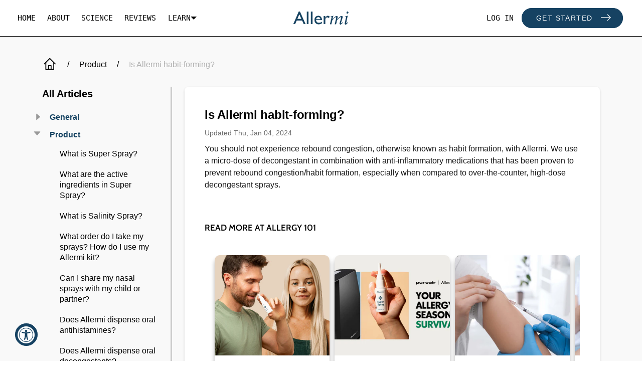

--- FILE ---
content_type: text/html; charset=utf-8
request_url: https://www.allermi.com/blogs/learn/is-allermi-habit-forming
body_size: 31103
content:
<!doctype html>
<html lang="en" class="no-js">
<head>


    
    
    
    
    
      
      
    
  
  <meta name="facebook-domain-verification" content="re4u1mbnk662bap2m2iheqe7mqdoc4" />
  <meta charset="utf-8">
    <meta name="viewport" content="width=device-width, initial-scale=1, viewport-fit=cover">
  <meta name="theme-color" content="#ffffff">
    <meta name="Bullet" property="OpenThinking" content="https://openthinking.net/">
  <!--START Digioh Fast Activation Javascript-->
<script async type='text/javascript' src='https://www.lightboxcdn.com/vendor/0ea3e96f-868d-42f2-a091-fc6ac0a3c3cc/lightbox_inline.js'></script>
<!--END Digioh Fast Activation Javascript-->
    
    
    
    
    
      
      
    
  <!-- Google Tag Manager -->
<script>(function(w,d,s,l,i){w[l]=w[l]||[];w[l].push({'gtm.start':
new Date().getTime(),event:'gtm.js'});var f=d.getElementsByTagName(s)[0],
j=d.createElement(s),dl=l!='dataLayer'?'&l='+l:'';j.async=true;j.src=
'https://www.googletagmanager.com/gtm.js?id='+i+dl;f.parentNode.insertBefore(j,f);
})(window,document,'script','dataLayer','GTM-PBMJSFN');</script>
<!-- End Google Tag Manager -->
  
<!-- Start of Intelligems scripts -->
<script>
    window.Shopify = window.Shopify || {theme: {id: 136502739185, role: 'main' } };
    window._template = {
        directory: "",
        name: "article",
        suffix: "learning-center"
    };
  </script>
  <script type="module" blocking="render" fetchpriority="high" src="https://cdn.intelligems.io/esm/f0ec2c2930e3/bundle.js" async></script>

<!-- End of Intelligems scripts -->

<link rel='preconnect dns-prefetch' href='https://api.config-security.com/' crossorigin />
<link rel='preconnect dns-prefetch' href='https://conf.config-security.com/' crossorigin />
<link rel='preconnect dns-prefetch' href='https://whale.camera/' crossorigin />
<script>
/* >> TriplePixel :: start*/
window.TriplePixelData={TripleName:"getallermi.myshopify.com",ver:"2.11",plat:"SHOPIFY",isHeadless:false},function(W,H,A,L,E,_,B,N){function O(U,T,P,H,R){void 0===R&&(R=!1),H=new XMLHttpRequest,P?(H.open("POST",U,!0),H.setRequestHeader("Content-Type","application/json")):H.open("GET",U,!0),H.send(JSON.stringify(P||{})),H.onreadystatechange=function(){4===H.readyState&&200===H.status?(R=H.responseText,U.includes(".txt")?eval(R):P||(N[B]=R)):(299<H.status||H.status<200)&&T&&!R&&(R=!0,O(U,T-1,P))}}if(N=window,!N[H+"sn"]){N[H+"sn"]=1,L=function(){return Date.now().toString(36)+"_"+Math.random().toString(36)};try{A.setItem(H,1+(0|A.getItem(H)||0)),(E=JSON.parse(A.getItem(H+"U")||"[]")).push({u:location.href,r:document.referrer,t:Date.now(),id:L()}),A.setItem(H+"U",JSON.stringify(E))}catch(e){}var i,m,p;A.getItem('"!nC`')||(_=A,A=N,A[H]||(E=A[H]=function(t,e,a){return void 0===a&&(a=[]),"State"==t?E.s:(W=L(),(E._q=E._q||[]).push([W,t,e].concat(a)),W)},E.s="Installed",E._q=[],E.ch=W,B="configSecurityConfModel",N[B]=1,O("https://conf.config-security.com/model",5),i=L(),m=A[atob("c2NyZWVu")],_.setItem("di_pmt_wt",i),p={id:i,action:"profile",avatar:_.getItem("auth-security_rand_salt_"),time:m[atob("d2lkdGg=")]+":"+m[atob("aGVpZ2h0")],host:A.TriplePixelData.TripleName,plat:A.TriplePixelData.plat,url:window.location.href,ref:document.referrer,ver:A.TriplePixelData.ver},O("https://api.config-security.com/event",5,p),O("https://whale.camera/live/dot.txt",5)))}}("","TriplePixel",localStorage);
/* << TriplePixel :: end*/
</script>
<link rel='preconnect dns-prefetch' href='https://triplewhale-pixel.web.app/' crossorigin />

  <script>
/* >> TriplePixel :: start*/
~function(W,H,A,L,E,_){function O(T,R){void 0===R&&(R=!1),H=new XMLHttpRequest,H.open("GET","//triplewhale-pixel.web.app/triplepx.txt?"+~(Date.now()/9e7),!0),H.send(null),H.onreadystatechange=function(){4===H.readyState&&200===H.status?setTimeout(function(){return eval(H.responseText)},50):(299<H.status||H.status<200)&&T&&!R&&(R=!0,O(T-1))}}if(L=window,!L[H+"sn"]){L[H+"sn"]=1;try{A.setItem(H,1+(0|A.getItem(H)||0)),W.includes("⇈")&&A.setItem(H+"Stg",1+(0|A.getItem(H+"Stg")||0)),(E=JSON.parse(A.getItem(H+"U")||"[]")).push(location.href),A.setItem(H+"U",JSON.stringify(E))}catch(e){}A.getItem('"!nC`')||(A=L,A[H]||(L=function(){return Date.now().toString(36)+"_"+Math.random().toString(36)},E=A[H]=function(t,e){return W=L(),(E._q=E._q||[]).push([W,t,e]),E._headless=!0,W},E.ch=W,O(5)))}}("","TriplePixel",localStorage);
/* << TriplePixel :: end*/
</script>


<link rel="dns-prefetch" href="https://cdn.shopify.com" crossorigin>
    <link rel="preconnect" href="https//cdn.shopify.com" crossorigin>
  	<link rel="preconnect" href="https://monorail-edge.shopifysvc.com">
      <link rel="preload" as="style" href="//www.allermi.com/cdn/shop/t/23/assets/skelet.css?v=37139814426001021151689890532">
     
      <link rel="preload" as="script" href="//www.allermi.com/cdn/shop/t/23/assets/modules.js?v=46123231926139393291678386203">
      

  

  <!-- DEBUG: article.learning-center --><!-- OpenThinking SEO Engine -->	
<title>Is Allermi habit-forming? </title>

<link rel="canonical" href="https://www.allermi.com/blogs/learn/is-allermi-habit-forming">
<meta name="description" content="You should not experience rebound congestion, otherwise known as habit formation, with Allermi. We use a micro-dose of decongestant in combination with anti-...">
<meta name="robots" content="index, follow, max-snippet:-1, max-image-preview:large, max-video-preview:-1">
<meta property="og:site_name" content="Allermi">
<meta property="og:url" content="https://www.allermi.com/blogs/learn/is-allermi-habit-forming">
<meta property="og:title" content="Is Allermi habit-forming?">
<meta property="og:type" content="article">
<meta property="og:description" content="You should not experience rebound congestion, otherwise known as habit formation, with Allermi. We use a micro-dose of decongestant in combination with anti-...">



<meta name="twitter:card" content="summary_large_image">
<meta name="twitter:title" content="Is Allermi habit-forming?">
<meta name="twitter:description" content="You should not experience rebound congestion, otherwise known as habit formation, with Allermi. We use a micro-dose of decongestant in combination with anti-...">
<script type="application/ld+json" class="openthinking-schema-graph">
{
   "@context":"https://schema.org",
   "@graph":[
      {
         "@type":"Organization",
         "@id":"https://www.allermi.com/#organization",
         "name":"Allermi",
         "url":"https://www.allermi.com",
         "sameAs":["https://www.allermi.com","https://www.instagram.com/getallermi/?hl=en"],"logo":{
            "@type":"ImageObject",
            "@id":"https://www.allermi.com/#logo",
            "inLanguage":"en",
            "url":"//www.allermi.com/cdn/shop/files/Copy_of_allermi_blue_logo.png?v=1758663563",
            "caption":"Allermi"
         },"image":{
            "@id":"https://www.allermi.com/#logo"
         }
      },
      {
         "@type":"WebSite",
         "@id":"https://www.allermi.com/#website",
         "url":"https://www.allermi.com",
         "name":"Allermi",
         "description":"Custom allergy treatment designed by board-certified allergists, backed by science, and delivered right to your door.",
         "publisher":{
            "@id":"https://www.allermi.com/#organization"
         },
         "potentialAction":[
            {
               "@type":"SearchAction",
               "target":"/search?q={query}",
               "query-input":"required name=query"
            }
         ],
         "inLanguage":"en"
      }
   ]
}
</script>
<!-- / OpenThinking SEO Engine --><link rel="shortcut icon" href="//www.allermi.com/cdn/shop/files/allermi_custom_allergy.png?crop=center&height=32&v=1758663526&width=32">
    <link rel="apple-touch-icon-precomposed" href="//www.allermi.com/cdn/shop/files/allermi_custom_allergy.png?crop=center&height=250&v=1758663526&width=250"><script>document.documentElement.className = 'js';</script>
			

      
				<script>window.performance && window.performance.mark && window.performance.mark('shopify.content_for_header.start');</script><meta id="shopify-digital-wallet" name="shopify-digital-wallet" content="/64854425841/digital_wallets/dialog">
<meta name="shopify-checkout-api-token" content="fb2e5c17e987d7ea7eed587c6612e62d">
<meta id="in-context-paypal-metadata" data-shop-id="64854425841" data-venmo-supported="true" data-environment="production" data-locale="en_US" data-paypal-v4="true" data-currency="USD">
<link rel="alternate" type="application/atom+xml" title="Feed" href="/blogs/learn.atom" />
<script async="async" src="/checkouts/internal/preloads.js?locale=en-US"></script>
<script id="shopify-features" type="application/json">{"accessToken":"fb2e5c17e987d7ea7eed587c6612e62d","betas":["rich-media-storefront-analytics"],"domain":"www.allermi.com","predictiveSearch":true,"shopId":64854425841,"locale":"en"}</script>
<script>var Shopify = Shopify || {};
Shopify.shop = "getallermi.myshopify.com";
Shopify.locale = "en";
Shopify.currency = {"active":"USD","rate":"1.0"};
Shopify.country = "US";
Shopify.theme = {"name":"Allermi - LIVE (Do not unpublish)","id":136502739185,"schema_name":"Bullet","schema_version":"2.2.5","theme_store_id":null,"role":"main"};
Shopify.theme.handle = "null";
Shopify.theme.style = {"id":null,"handle":null};
Shopify.cdnHost = "www.allermi.com/cdn";
Shopify.routes = Shopify.routes || {};
Shopify.routes.root = "/";</script>
<script type="module">!function(o){(o.Shopify=o.Shopify||{}).modules=!0}(window);</script>
<script>!function(o){function n(){var o=[];function n(){o.push(Array.prototype.slice.apply(arguments))}return n.q=o,n}var t=o.Shopify=o.Shopify||{};t.loadFeatures=n(),t.autoloadFeatures=n()}(window);</script>
<script id="shop-js-analytics" type="application/json">{"pageType":"article"}</script>
<script defer="defer" async type="module" src="//www.allermi.com/cdn/shopifycloud/shop-js/modules/v2/client.init-shop-cart-sync_BT-GjEfc.en.esm.js"></script>
<script defer="defer" async type="module" src="//www.allermi.com/cdn/shopifycloud/shop-js/modules/v2/chunk.common_D58fp_Oc.esm.js"></script>
<script defer="defer" async type="module" src="//www.allermi.com/cdn/shopifycloud/shop-js/modules/v2/chunk.modal_xMitdFEc.esm.js"></script>
<script type="module">
  await import("//www.allermi.com/cdn/shopifycloud/shop-js/modules/v2/client.init-shop-cart-sync_BT-GjEfc.en.esm.js");
await import("//www.allermi.com/cdn/shopifycloud/shop-js/modules/v2/chunk.common_D58fp_Oc.esm.js");
await import("//www.allermi.com/cdn/shopifycloud/shop-js/modules/v2/chunk.modal_xMitdFEc.esm.js");

  window.Shopify.SignInWithShop?.initShopCartSync?.({"fedCMEnabled":true,"windoidEnabled":true});

</script>
<script>(function() {
  var isLoaded = false;
  function asyncLoad() {
    if (isLoaded) return;
    isLoaded = true;
    var urls = ["https:\/\/static.rechargecdn.com\/assets\/js\/widget.min.js?shop=getallermi.myshopify.com","https:\/\/scripts.juniphq.com\/v1\/junip_shopify.js?shop=getallermi.myshopify.com","https:\/\/widget.gotolstoy.com\/widget\/widget.js?app-key=42fca56a-821e-48a4-84b8-7511a8298285\u0026shop=getallermi.myshopify.com","https:\/\/static.shareasale.com\/json\/shopify\/deduplication.js?shop=getallermi.myshopify.com","https:\/\/static.shareasale.com\/json\/shopify\/shareasale-tracking.js?sasmid=140662\u0026ssmtid=51235\u0026scid=null\u0026xtm=null\u0026xtv=null\u0026cd=false\u0026shop=getallermi.myshopify.com","https:\/\/api.socialsnowball.io\/js\/referral.js?shop=getallermi.myshopify.com","\/\/cdn.shopify.com\/proxy\/cedd6939aaf5bf8469136fc8aa248c0420677baeb1721e1a162e53ded2559388\/bingshoppingtool-t2app-prod.trafficmanager.net\/api\/ShopifyMT\/v1\/uet\/tracking_script?shop=getallermi.myshopify.com\u0026sp-cache-control=cHVibGljLCBtYXgtYWdlPTkwMA","https:\/\/prod-configuration-app.integrations-itbl.co\/app\/script?shop=getallermi.myshopify.com"];
    for (var i = 0; i < urls.length; i++) {
      var s = document.createElement('script');
      s.type = 'text/javascript';
      s.async = true;
      s.src = urls[i];
      var x = document.getElementsByTagName('script')[0];
      x.parentNode.insertBefore(s, x);
    }
  };
  if(window.attachEvent) {
    window.attachEvent('onload', asyncLoad);
  } else {
    window.addEventListener('load', asyncLoad, false);
  }
})();</script>
<script id="__st">var __st={"a":64854425841,"offset":-28800,"reqid":"562bb9db-368d-4649-a0eb-777ce80726a2-1769400212","pageurl":"www.allermi.com\/blogs\/learn\/is-allermi-habit-forming","s":"articles-591283486961","u":"9ebf78ba025f","p":"article","rtyp":"article","rid":591283486961};</script>
<script>window.ShopifyPaypalV4VisibilityTracking = true;</script>
<script id="captcha-bootstrap">!function(){'use strict';const t='contact',e='account',n='new_comment',o=[[t,t],['blogs',n],['comments',n],[t,'customer']],c=[[e,'customer_login'],[e,'guest_login'],[e,'recover_customer_password'],[e,'create_customer']],r=t=>t.map((([t,e])=>`form[action*='/${t}']:not([data-nocaptcha='true']) input[name='form_type'][value='${e}']`)).join(','),a=t=>()=>t?[...document.querySelectorAll(t)].map((t=>t.form)):[];function s(){const t=[...o],e=r(t);return a(e)}const i='password',u='form_key',d=['recaptcha-v3-token','g-recaptcha-response','h-captcha-response',i],f=()=>{try{return window.sessionStorage}catch{return}},m='__shopify_v',_=t=>t.elements[u];function p(t,e,n=!1){try{const o=window.sessionStorage,c=JSON.parse(o.getItem(e)),{data:r}=function(t){const{data:e,action:n}=t;return t[m]||n?{data:e,action:n}:{data:t,action:n}}(c);for(const[e,n]of Object.entries(r))t.elements[e]&&(t.elements[e].value=n);n&&o.removeItem(e)}catch(o){console.error('form repopulation failed',{error:o})}}const l='form_type',E='cptcha';function T(t){t.dataset[E]=!0}const w=window,h=w.document,L='Shopify',v='ce_forms',y='captcha';let A=!1;((t,e)=>{const n=(g='f06e6c50-85a8-45c8-87d0-21a2b65856fe',I='https://cdn.shopify.com/shopifycloud/storefront-forms-hcaptcha/ce_storefront_forms_captcha_hcaptcha.v1.5.2.iife.js',D={infoText:'Protected by hCaptcha',privacyText:'Privacy',termsText:'Terms'},(t,e,n)=>{const o=w[L][v],c=o.bindForm;if(c)return c(t,g,e,D).then(n);var r;o.q.push([[t,g,e,D],n]),r=I,A||(h.body.append(Object.assign(h.createElement('script'),{id:'captcha-provider',async:!0,src:r})),A=!0)});var g,I,D;w[L]=w[L]||{},w[L][v]=w[L][v]||{},w[L][v].q=[],w[L][y]=w[L][y]||{},w[L][y].protect=function(t,e){n(t,void 0,e),T(t)},Object.freeze(w[L][y]),function(t,e,n,w,h,L){const[v,y,A,g]=function(t,e,n){const i=e?o:[],u=t?c:[],d=[...i,...u],f=r(d),m=r(i),_=r(d.filter((([t,e])=>n.includes(e))));return[a(f),a(m),a(_),s()]}(w,h,L),I=t=>{const e=t.target;return e instanceof HTMLFormElement?e:e&&e.form},D=t=>v().includes(t);t.addEventListener('submit',(t=>{const e=I(t);if(!e)return;const n=D(e)&&!e.dataset.hcaptchaBound&&!e.dataset.recaptchaBound,o=_(e),c=g().includes(e)&&(!o||!o.value);(n||c)&&t.preventDefault(),c&&!n&&(function(t){try{if(!f())return;!function(t){const e=f();if(!e)return;const n=_(t);if(!n)return;const o=n.value;o&&e.removeItem(o)}(t);const e=Array.from(Array(32),(()=>Math.random().toString(36)[2])).join('');!function(t,e){_(t)||t.append(Object.assign(document.createElement('input'),{type:'hidden',name:u})),t.elements[u].value=e}(t,e),function(t,e){const n=f();if(!n)return;const o=[...t.querySelectorAll(`input[type='${i}']`)].map((({name:t})=>t)),c=[...d,...o],r={};for(const[a,s]of new FormData(t).entries())c.includes(a)||(r[a]=s);n.setItem(e,JSON.stringify({[m]:1,action:t.action,data:r}))}(t,e)}catch(e){console.error('failed to persist form',e)}}(e),e.submit())}));const S=(t,e)=>{t&&!t.dataset[E]&&(n(t,e.some((e=>e===t))),T(t))};for(const o of['focusin','change'])t.addEventListener(o,(t=>{const e=I(t);D(e)&&S(e,y())}));const B=e.get('form_key'),M=e.get(l),P=B&&M;t.addEventListener('DOMContentLoaded',(()=>{const t=y();if(P)for(const e of t)e.elements[l].value===M&&p(e,B);[...new Set([...A(),...v().filter((t=>'true'===t.dataset.shopifyCaptcha))])].forEach((e=>S(e,t)))}))}(h,new URLSearchParams(w.location.search),n,t,e,['guest_login'])})(!0,!0)}();</script>
<script integrity="sha256-4kQ18oKyAcykRKYeNunJcIwy7WH5gtpwJnB7kiuLZ1E=" data-source-attribution="shopify.loadfeatures" defer="defer" src="//www.allermi.com/cdn/shopifycloud/storefront/assets/storefront/load_feature-a0a9edcb.js" crossorigin="anonymous"></script>
<script data-source-attribution="shopify.dynamic_checkout.dynamic.init">var Shopify=Shopify||{};Shopify.PaymentButton=Shopify.PaymentButton||{isStorefrontPortableWallets:!0,init:function(){window.Shopify.PaymentButton.init=function(){};var t=document.createElement("script");t.src="https://www.allermi.com/cdn/shopifycloud/portable-wallets/latest/portable-wallets.en.js",t.type="module",document.head.appendChild(t)}};
</script>
<script data-source-attribution="shopify.dynamic_checkout.buyer_consent">
  function portableWalletsHideBuyerConsent(e){var t=document.getElementById("shopify-buyer-consent"),n=document.getElementById("shopify-subscription-policy-button");t&&n&&(t.classList.add("hidden"),t.setAttribute("aria-hidden","true"),n.removeEventListener("click",e))}function portableWalletsShowBuyerConsent(e){var t=document.getElementById("shopify-buyer-consent"),n=document.getElementById("shopify-subscription-policy-button");t&&n&&(t.classList.remove("hidden"),t.removeAttribute("aria-hidden"),n.addEventListener("click",e))}window.Shopify?.PaymentButton&&(window.Shopify.PaymentButton.hideBuyerConsent=portableWalletsHideBuyerConsent,window.Shopify.PaymentButton.showBuyerConsent=portableWalletsShowBuyerConsent);
</script>
<script data-source-attribution="shopify.dynamic_checkout.cart.bootstrap">document.addEventListener("DOMContentLoaded",(function(){function t(){return document.querySelector("shopify-accelerated-checkout-cart, shopify-accelerated-checkout")}if(t())Shopify.PaymentButton.init();else{new MutationObserver((function(e,n){t()&&(Shopify.PaymentButton.init(),n.disconnect())})).observe(document.body,{childList:!0,subtree:!0})}}));
</script>
<link id="shopify-accelerated-checkout-styles" rel="stylesheet" media="screen" href="https://www.allermi.com/cdn/shopifycloud/portable-wallets/latest/accelerated-checkout-backwards-compat.css" crossorigin="anonymous">
<style id="shopify-accelerated-checkout-cart">
        #shopify-buyer-consent {
  margin-top: 1em;
  display: inline-block;
  width: 100%;
}

#shopify-buyer-consent.hidden {
  display: none;
}

#shopify-subscription-policy-button {
  background: none;
  border: none;
  padding: 0;
  text-decoration: underline;
  font-size: inherit;
  cursor: pointer;
}

#shopify-subscription-policy-button::before {
  box-shadow: none;
}

      </style>

<script>window.performance && window.performance.mark && window.performance.mark('shopify.content_for_header.end');</script>
			
<link href="//www.allermi.com/cdn/shop/t/23/assets/skelet.css?v=37139814426001021151689890532" rel="stylesheet" type="text/css" media="all" />
<style data-shopify>



@font-face {
  font-family: Cabin;
  font-weight: 400;
  font-style: normal;
  font-display: swap;
  src: url("//www.allermi.com/cdn/fonts/cabin/cabin_n4.cefc6494a78f87584a6f312fea532919154f66fe.woff2") format("woff2"),
       url("//www.allermi.com/cdn/fonts/cabin/cabin_n4.8c16611b00f59d27f4b27ce4328dfe514ce77517.woff") format("woff");
}

@font-face {
  font-family: Cabin;
  font-weight: 700;
  font-style: normal;
  font-display: swap;
  src: url("//www.allermi.com/cdn/fonts/cabin/cabin_n7.255204a342bfdbc9ae2017bd4e6a90f8dbb2f561.woff2") format("woff2"),
       url("//www.allermi.com/cdn/fonts/cabin/cabin_n7.e2afa22a0d0f4b64da3569c990897429d40ff5c0.woff") format("woff");
}

@font-face {
  font-family: Cabin;
  font-weight: 600;
  font-style: normal;
  font-display: swap;
  src: url("//www.allermi.com/cdn/fonts/cabin/cabin_n6.c6b1e64927bbec1c65aab7077888fb033480c4f7.woff2") format("woff2"),
       url("//www.allermi.com/cdn/fonts/cabin/cabin_n6.6c2e65d54c893ad9f1390da3b810b8e6cf976a4f.woff") format("woff");
}

@font-face {
  font-family: Cabin;
  font-weight: 400;
  font-style: italic;
  font-display: swap;
  src: url("//www.allermi.com/cdn/fonts/cabin/cabin_i4.d89c1b32b09ecbc46c12781fcf7b2085f17c0be9.woff2") format("woff2"),
       url("//www.allermi.com/cdn/fonts/cabin/cabin_i4.0a521b11d0b69adfc41e22a263eec7c02aecfe99.woff") format("woff");
}

@font-face {
  font-family: Cabin;
  font-weight: 700;
  font-style: italic;
  font-display: swap;
  src: url("//www.allermi.com/cdn/fonts/cabin/cabin_i7.ef2404c08a493e7ccbc92d8c39adf683f40e1fb5.woff2") format("woff2"),
       url("//www.allermi.com/cdn/fonts/cabin/cabin_i7.480421791818000fc8a5d4134822321b5d7964f8.woff") format("woff");
}


:root {
    --hFontFamily: var(--fontFamily);
    --fontWeight: 400;
    --fontStyle: normal;
    --hWeight: 600;
    --hStyle: normal;
    --bgColor: #ffffff;
    --primary: #000000;
    --plyr-color-main: var(--primary);
    --color: #000000;
    --linkColor: #000001;
    --linkHover: #000000;
    --buttonBgColor: #000000;
    --buttonBorderColor: #000000;
    --buttonBorderHover: #000000;
    --buttonColor: #FFFFFF;
    --buyButtonBgColor: #000000;
    --buyButtonBorderColor: #000000;
    --buyButtonBorderHover: #000000;
    --buyButtonColor: #FFFFFF;
    --buttonBorderWidth: 1px;
    --boxBgColor: #FFFFFF;
    --boxPlaceholderColor: #000000;
    --boxBorderColor: #000000;
    --boxBorderHover: #000000;
    --boxBorderActive: #000000;
    --boxColor: #000000;
    --boxBorderWidth: 1px;;
    --cardBg: rgba(0,0,0,0);
    --cardColor: #000000;
    --cardTextBg: rgba(0,0,0,0);
    --globalBorderColor: #000000;
    --globalBorderWidth: 1px;
    --globalBorder: var(--globalBorderWidth) solid var(--globalBorderColor);
    --radius: 0px;
    --radiusImg: 0;
    --globalShadow: 0 0 15px rgba(0,0,0,0.25);
    --buttonRadius: var(--radius);
    --padding: 4rem;
    --gap:2rem;
    --boxPadding: 1rem;
    --boxRadius: var(--radius);
    --buttonPadding: 1.4rem;
    --rowGap: 0;
    --columnGap: 0;
    --logoSize: 1.8rem;
    --headerHeight: auto;
    --fontSizeBase: 1.0;
    --fontSize: calc(var(--fontSizeBase) * 1.4rem);
    --iconSize: var(--fontSize);
    --colorHeadings: #000000;
    --hSizeBase: 1.0;
    --hSize: calc(var(--hSizeBase) * 1.6rem);
    --h1Size: var(--hSize);
    --h2Size: var(--hSize);
    --h3Size: var(--hSize);
    --h4Size: var(--hSize);
    --h5Size: var(--hSize);
    --h6Size: var(--hSize);
    --hLine: 1.4;
    --h1Line: var(--hLine);
    --h2Line: var(--hLine);
    --h3Line: var(--hLine);
    --h4Line: var(--hLine);
    --h5Line: var(--hLine);
    --h6Line: var(--hLine);
    --fontFamily: "New York", Iowan Old Style, Apple Garamond, Baskerville, Times New Roman, Droid Serif, Times, Source Serif Pro, serif, Apple Color Emoji, Segoe UI Emoji, Segoe UI Symbol;
    --fontWeight: 400;
    --fontStyle: normal;
    --hFontFamily: Cabin, sans-serif;
    --hWeight: 400;
    --hStyle: normal;
    --hTxTransform: uppercase;
    --safe-area-inset-top: env(safe-area-inset-top, 0.5rem);
    --safe-area-inset-right: env(safe-area-inset-right, 0.5rem);
    --safe-area-inset-bottom: env(safe-area-inset-bottom, 0.5rem);
    --safe-area-inset-left: env(safe-area-inset-left, 0.5rem);
}

img,iframe,.lazyframe { border-radius: var(--radiusImg); padding: var(--none) }
.lazyframe { border: var(--none) solid var(--bgColor); margin-top:1px; }
@media (max-width: 900px) { 
  img,iframe,.lazyframe { padding: calc(var(--none) / 2) }
  .lazyframe { border: calc(var(--none) / 2) solid var(--bgColor) }
}@media (max-width: 900px) { 
  :root { 
    --fontSize: 1.4rem;
    --iconSize: var(--fontSize);
    --hSize: 1.6rem;
    --h1Size: var(--hSize);
    --h2Size: var(--hSize);
    --h3Size: var(--hSize);
    --h4Size: var(--hSize);
    --h5Size: var(--hSize);
    --h6Size: var(--hSize);
  }
}</style><link href="//www.allermi.com/cdn/shop/t/23/assets/app.css?v=112340283764889303781761275446" rel="stylesheet" type="text/css" media="all" />
    
    
    <link href="//www.allermi.com/cdn/shop/t/23/assets/custom.css?v=52915546424777702141746564847" rel="stylesheet" type="text/css" media="all" />

  
    
<style type="text/css">
  .octane-ai-quiz-rendered > div{
    z-index: 1 !important;
  }
</style>


  <!-- Hotjar Tracking Code for https://www.allermi.com/ -->
<script>
    (function(h,o,t,j,a,r){
        h.hj=h.hj||function(){(h.hj.q=h.hj.q||[]).push(arguments)};
        h._hjSettings={hjid:3061113,hjsv:6};
        a=o.getElementsByTagName('head')[0];
        r=o.createElement('script');r.async=1;
        r.src=t+h._hjSettings.hjid+j+h._hjSettings.hjsv;
        a.appendChild(r);
    })(window,document,'https://static.hotjar.com/c/hotjar-','.js?sv=');
</script>
<!-- Install this snippet AFTER the Hotjar tracking code. -->
<script>
var userId = null; // Replace your_user_id with your own if available.
if (typeof window.hj !== 'undefined'){
  window.hj('identify', userId, {
      // Add your own custom attributes here. Some EXAMPLES:
      // 'Signed up': '2019—06-20Z', // Signup date in ISO-8601 format.
      // 'Last purchase category': 'Electronics', // Send strings with quotes around them.
      // 'Total purchases': 15, // Send numbers without quotes.
      // 'Last purchase date': '2019-06-20Z', // Send dates in ISO-8601 format.
      // 'Last refund date': null, // Send null when no value exists for a user.
  });
}
</script> 

<!-- START: Frontrow Script Backup -->
<script>
function openFrontrowModal() {
  const modal = document.getElementById('frontrow-modal');
  document.body.appendChild(modal);
  modal.style.display = 'block';
};

function closeFrontrowModal() {
  document.getElementById('frontrow-modal').style.display = 'none';
}
</script>
<!-- END: Frontrow Script Backup -->
  
<link rel="preconnect" href="https://fonts.googleapis.com">
<link rel="preconnect" href="https://fonts.gstatic.com" crossorigin>
<link
  rel="preload"
  href="https://fonts.googleapis.com/css2?family=Source+Serif+4:ital,opsz,wght@0,8..60,200..900;1,8..60,200..900&display=swap"
  as="style"
  onload="this.onload=null;this.rel='stylesheet'"
/>
  <link rel="stylesheet" data-href="https://use.typekit.net/xau1mod.css">

   

  
  


<!-- BEGIN app block: shopify://apps/pagefly-page-builder/blocks/app-embed/83e179f7-59a0-4589-8c66-c0dddf959200 -->

<!-- BEGIN app snippet: pagefly-cro-ab-testing-main -->







<script>
  ;(function () {
    const url = new URL(window.location)
    const viewParam = url.searchParams.get('view')
    if (viewParam && viewParam.includes('variant-pf-')) {
      url.searchParams.set('pf_v', viewParam)
      url.searchParams.delete('view')
      window.history.replaceState({}, '', url)
    }
  })()
</script>



<script type='module'>
  
  window.PAGEFLY_CRO = window.PAGEFLY_CRO || {}

  window.PAGEFLY_CRO['data_debug'] = {
    original_template_suffix: "learning-center",
    allow_ab_test: false,
    ab_test_start_time: 0,
    ab_test_end_time: 0,
    today_date_time: 1769400212000,
  }
  window.PAGEFLY_CRO['GA4'] = { enabled: false}
</script>

<!-- END app snippet -->








  <script src='https://cdn.shopify.com/extensions/019bb4f9-aed6-78a3-be91-e9d44663e6bf/pagefly-page-builder-215/assets/pagefly-helper.js' defer='defer'></script>

  <script src='https://cdn.shopify.com/extensions/019bb4f9-aed6-78a3-be91-e9d44663e6bf/pagefly-page-builder-215/assets/pagefly-general-helper.js' defer='defer'></script>

  <script src='https://cdn.shopify.com/extensions/019bb4f9-aed6-78a3-be91-e9d44663e6bf/pagefly-page-builder-215/assets/pagefly-snap-slider.js' defer='defer'></script>

  <script src='https://cdn.shopify.com/extensions/019bb4f9-aed6-78a3-be91-e9d44663e6bf/pagefly-page-builder-215/assets/pagefly-slideshow-v3.js' defer='defer'></script>

  <script src='https://cdn.shopify.com/extensions/019bb4f9-aed6-78a3-be91-e9d44663e6bf/pagefly-page-builder-215/assets/pagefly-slideshow-v4.js' defer='defer'></script>

  <script src='https://cdn.shopify.com/extensions/019bb4f9-aed6-78a3-be91-e9d44663e6bf/pagefly-page-builder-215/assets/pagefly-glider.js' defer='defer'></script>

  <script src='https://cdn.shopify.com/extensions/019bb4f9-aed6-78a3-be91-e9d44663e6bf/pagefly-page-builder-215/assets/pagefly-slideshow-v1-v2.js' defer='defer'></script>

  <script src='https://cdn.shopify.com/extensions/019bb4f9-aed6-78a3-be91-e9d44663e6bf/pagefly-page-builder-215/assets/pagefly-product-media.js' defer='defer'></script>

  <script src='https://cdn.shopify.com/extensions/019bb4f9-aed6-78a3-be91-e9d44663e6bf/pagefly-page-builder-215/assets/pagefly-product.js' defer='defer'></script>


<script id='pagefly-helper-data' type='application/json'>
  {
    "page_optimization": {
      "assets_prefetching": false
    },
    "elements_asset_mapper": {
      "Accordion": "https://cdn.shopify.com/extensions/019bb4f9-aed6-78a3-be91-e9d44663e6bf/pagefly-page-builder-215/assets/pagefly-accordion.js",
      "Accordion3": "https://cdn.shopify.com/extensions/019bb4f9-aed6-78a3-be91-e9d44663e6bf/pagefly-page-builder-215/assets/pagefly-accordion3.js",
      "CountDown": "https://cdn.shopify.com/extensions/019bb4f9-aed6-78a3-be91-e9d44663e6bf/pagefly-page-builder-215/assets/pagefly-countdown.js",
      "GMap1": "https://cdn.shopify.com/extensions/019bb4f9-aed6-78a3-be91-e9d44663e6bf/pagefly-page-builder-215/assets/pagefly-gmap.js",
      "GMap2": "https://cdn.shopify.com/extensions/019bb4f9-aed6-78a3-be91-e9d44663e6bf/pagefly-page-builder-215/assets/pagefly-gmap.js",
      "GMapBasicV2": "https://cdn.shopify.com/extensions/019bb4f9-aed6-78a3-be91-e9d44663e6bf/pagefly-page-builder-215/assets/pagefly-gmap.js",
      "GMapAdvancedV2": "https://cdn.shopify.com/extensions/019bb4f9-aed6-78a3-be91-e9d44663e6bf/pagefly-page-builder-215/assets/pagefly-gmap.js",
      "HTML.Video": "https://cdn.shopify.com/extensions/019bb4f9-aed6-78a3-be91-e9d44663e6bf/pagefly-page-builder-215/assets/pagefly-htmlvideo.js",
      "HTML.Video2": "https://cdn.shopify.com/extensions/019bb4f9-aed6-78a3-be91-e9d44663e6bf/pagefly-page-builder-215/assets/pagefly-htmlvideo2.js",
      "HTML.Video3": "https://cdn.shopify.com/extensions/019bb4f9-aed6-78a3-be91-e9d44663e6bf/pagefly-page-builder-215/assets/pagefly-htmlvideo2.js",
      "BackgroundVideo": "https://cdn.shopify.com/extensions/019bb4f9-aed6-78a3-be91-e9d44663e6bf/pagefly-page-builder-215/assets/pagefly-htmlvideo2.js",
      "Instagram": "https://cdn.shopify.com/extensions/019bb4f9-aed6-78a3-be91-e9d44663e6bf/pagefly-page-builder-215/assets/pagefly-instagram.js",
      "Instagram2": "https://cdn.shopify.com/extensions/019bb4f9-aed6-78a3-be91-e9d44663e6bf/pagefly-page-builder-215/assets/pagefly-instagram.js",
      "Insta3": "https://cdn.shopify.com/extensions/019bb4f9-aed6-78a3-be91-e9d44663e6bf/pagefly-page-builder-215/assets/pagefly-instagram3.js",
      "Tabs": "https://cdn.shopify.com/extensions/019bb4f9-aed6-78a3-be91-e9d44663e6bf/pagefly-page-builder-215/assets/pagefly-tab.js",
      "Tabs3": "https://cdn.shopify.com/extensions/019bb4f9-aed6-78a3-be91-e9d44663e6bf/pagefly-page-builder-215/assets/pagefly-tab3.js",
      "ProductBox": "https://cdn.shopify.com/extensions/019bb4f9-aed6-78a3-be91-e9d44663e6bf/pagefly-page-builder-215/assets/pagefly-cart.js",
      "FBPageBox2": "https://cdn.shopify.com/extensions/019bb4f9-aed6-78a3-be91-e9d44663e6bf/pagefly-page-builder-215/assets/pagefly-facebook.js",
      "FBLikeButton2": "https://cdn.shopify.com/extensions/019bb4f9-aed6-78a3-be91-e9d44663e6bf/pagefly-page-builder-215/assets/pagefly-facebook.js",
      "TwitterFeed2": "https://cdn.shopify.com/extensions/019bb4f9-aed6-78a3-be91-e9d44663e6bf/pagefly-page-builder-215/assets/pagefly-twitter.js",
      "Paragraph4": "https://cdn.shopify.com/extensions/019bb4f9-aed6-78a3-be91-e9d44663e6bf/pagefly-page-builder-215/assets/pagefly-paragraph4.js",

      "AliReviews": "https://cdn.shopify.com/extensions/019bb4f9-aed6-78a3-be91-e9d44663e6bf/pagefly-page-builder-215/assets/pagefly-3rd-elements.js",
      "BackInStock": "https://cdn.shopify.com/extensions/019bb4f9-aed6-78a3-be91-e9d44663e6bf/pagefly-page-builder-215/assets/pagefly-3rd-elements.js",
      "GloboBackInStock": "https://cdn.shopify.com/extensions/019bb4f9-aed6-78a3-be91-e9d44663e6bf/pagefly-page-builder-215/assets/pagefly-3rd-elements.js",
      "GrowaveWishlist": "https://cdn.shopify.com/extensions/019bb4f9-aed6-78a3-be91-e9d44663e6bf/pagefly-page-builder-215/assets/pagefly-3rd-elements.js",
      "InfiniteOptionsShopPad": "https://cdn.shopify.com/extensions/019bb4f9-aed6-78a3-be91-e9d44663e6bf/pagefly-page-builder-215/assets/pagefly-3rd-elements.js",
      "InkybayProductPersonalizer": "https://cdn.shopify.com/extensions/019bb4f9-aed6-78a3-be91-e9d44663e6bf/pagefly-page-builder-215/assets/pagefly-3rd-elements.js",
      "LimeSpot": "https://cdn.shopify.com/extensions/019bb4f9-aed6-78a3-be91-e9d44663e6bf/pagefly-page-builder-215/assets/pagefly-3rd-elements.js",
      "Loox": "https://cdn.shopify.com/extensions/019bb4f9-aed6-78a3-be91-e9d44663e6bf/pagefly-page-builder-215/assets/pagefly-3rd-elements.js",
      "Opinew": "https://cdn.shopify.com/extensions/019bb4f9-aed6-78a3-be91-e9d44663e6bf/pagefly-page-builder-215/assets/pagefly-3rd-elements.js",
      "Powr": "https://cdn.shopify.com/extensions/019bb4f9-aed6-78a3-be91-e9d44663e6bf/pagefly-page-builder-215/assets/pagefly-3rd-elements.js",
      "ProductReviews": "https://cdn.shopify.com/extensions/019bb4f9-aed6-78a3-be91-e9d44663e6bf/pagefly-page-builder-215/assets/pagefly-3rd-elements.js",
      "PushOwl": "https://cdn.shopify.com/extensions/019bb4f9-aed6-78a3-be91-e9d44663e6bf/pagefly-page-builder-215/assets/pagefly-3rd-elements.js",
      "ReCharge": "https://cdn.shopify.com/extensions/019bb4f9-aed6-78a3-be91-e9d44663e6bf/pagefly-page-builder-215/assets/pagefly-3rd-elements.js",
      "Rivyo": "https://cdn.shopify.com/extensions/019bb4f9-aed6-78a3-be91-e9d44663e6bf/pagefly-page-builder-215/assets/pagefly-3rd-elements.js",
      "TrackingMore": "https://cdn.shopify.com/extensions/019bb4f9-aed6-78a3-be91-e9d44663e6bf/pagefly-page-builder-215/assets/pagefly-3rd-elements.js",
      "Vitals": "https://cdn.shopify.com/extensions/019bb4f9-aed6-78a3-be91-e9d44663e6bf/pagefly-page-builder-215/assets/pagefly-3rd-elements.js",
      "Wiser": "https://cdn.shopify.com/extensions/019bb4f9-aed6-78a3-be91-e9d44663e6bf/pagefly-page-builder-215/assets/pagefly-3rd-elements.js"
    },
    "custom_elements_mapper": {
      "pf-click-action-element": "https://cdn.shopify.com/extensions/019bb4f9-aed6-78a3-be91-e9d44663e6bf/pagefly-page-builder-215/assets/pagefly-click-action-element.js",
      "pf-dialog-element": "https://cdn.shopify.com/extensions/019bb4f9-aed6-78a3-be91-e9d44663e6bf/pagefly-page-builder-215/assets/pagefly-dialog-element.js"
    }
  }
</script>


<!-- END app block --><!-- BEGIN app block: shopify://apps/tolstoy-shoppable-video-quiz/blocks/widget-block/06fa8282-42ff-403e-b67c-1936776aed11 -->




                























<script
  type="module"
  async
  src="https://widget.gotolstoy.com/we/widget.js"
  data-shop=getallermi.myshopify.com
  data-app-key=42fca56a-821e-48a4-84b8-7511a8298285
  data-should-use-cache=true
  data-cache-version=""
  data-product-gallery-projects="[]"
  data-collection-gallery-projects="[]"
  data-product-id=""
  data-template-name="article.learning-center"
  data-ot-ignore
>
</script>
<script
  type="text/javascript"
  nomodule
  async
  src="https://widget.gotolstoy.com/widget/widget.js"
  data-shop=getallermi.myshopify.com
  data-app-key=42fca56a-821e-48a4-84b8-7511a8298285
  data-should-use-cache=true
  data-cache-version=""
  data-product-gallery-projects="[]"
  data-collection-gallery-projects="[]"
  data-product-id=""
  data-collection-id=""
  data-template-name="article.learning-center"
  data-ot-ignore
></script>
<script
  type="module"
  async
  src="https://play.gotolstoy.com/widget-v2/widget.js"
  id="tolstoy-widget-script"
  data-shop=getallermi.myshopify.com
  data-app-key=42fca56a-821e-48a4-84b8-7511a8298285
  data-should-use-cache=true
  data-cache-version=""
  data-product-gallery-projects="[]"
  data-collection-gallery-projects="[]"
  data-product-id=""
  data-collection-id=""
  data-shop-assistant-enabled="false"
  data-search-bar-widget-enabled="false"
  data-template-name="article.learning-center"
  data-customer-id=""
  data-ot-ignore
></script>
<script>
  window.tolstoyCurrencySymbol = '$';
  window.tolstoyMoneyFormat = '${{amount}}';
</script>
<script>
  window.tolstoyDebug = {
    enable: () => {
      fetch('/cart/update.js', {
        method: 'POST',
        headers: { 'Content-Type': 'application/json' },
        body: JSON.stringify({ attributes: { TolstoyDebugEnabled: 'true' } })
      })
      .then(response => response.json())
      .then(() => window.location.reload());
    },
    disable: () => {
      fetch('/cart/update.js', {
        method: 'POST',
        headers: { 'Content-Type': 'application/json' },
        body: JSON.stringify({ attributes: { TolstoyDebugEnabled: null } })
      })
      .then(response => response.json())
      .then(() => window.location.reload())
    },
    status: async () => {
      const response = await fetch('/cart.js');
      const json = await response.json();
      console.log(json.attributes);
    }
  }
</script>

<!-- END app block --><!-- BEGIN app block: shopify://apps/microsoft-clarity/blocks/clarity_js/31c3d126-8116-4b4a-8ba1-baeda7c4aeea -->
<script type="text/javascript">
  (function (c, l, a, r, i, t, y) {
    c[a] = c[a] || function () { (c[a].q = c[a].q || []).push(arguments); };
    t = l.createElement(r); t.async = 1; t.src = "https://www.clarity.ms/tag/" + i + "?ref=shopify";
    y = l.getElementsByTagName(r)[0]; y.parentNode.insertBefore(t, y);

    c.Shopify.loadFeatures([{ name: "consent-tracking-api", version: "0.1" }], error => {
      if (error) {
        console.error("Error loading Shopify features:", error);
        return;
      }

      c[a]('consentv2', {
        ad_Storage: c.Shopify.customerPrivacy.marketingAllowed() ? "granted" : "denied",
        analytics_Storage: c.Shopify.customerPrivacy.analyticsProcessingAllowed() ? "granted" : "denied",
      });
    });

    l.addEventListener("visitorConsentCollected", function (e) {
      c[a]('consentv2', {
        ad_Storage: e.detail.marketingAllowed ? "granted" : "denied",
        analytics_Storage: e.detail.analyticsAllowed ? "granted" : "denied",
      });
    });
  })(window, document, "clarity", "script", "v0msfem0cf");
</script>



<!-- END app block --><!-- BEGIN app block: shopify://apps/vwo/blocks/vwo-smartcode/2ce905b2-3842-4d20-b6b0-8c51fc208426 -->
  
  
  
  
    <!-- Start VWO Async SmartCode -->
    <link rel="preconnect" href="https://dev.visualwebsiteoptimizer.com" />
    <script type='text/javascript' id='vwoCode'>
    window._vwo_code ||
    (function () {
    var w=window,
    d=document;
    if (d.URL.indexOf('__vwo_disable__') > -1 || w._vwo_code) {
    return;
    }
    var account_id=1179469,
    version=2.2,
    settings_tolerance=2000,
    hide_element='body',
    background_color='white',
    hide_element_style = 'opacity:0 !important;filter:alpha(opacity=0) !important;background:' + background_color + ' !important;transition:none !important;',
    /* DO NOT EDIT BELOW THIS LINE */
    f=!1,v=d.querySelector('#vwoCode'),cc={};try{var e=JSON.parse(localStorage.getItem('_vwo_'+account_id+'_config'));cc=e&&'object'==typeof e?e:{}}catch(e){}function r(t){try{return decodeURIComponent(t)}catch(e){return t}}var s=function(){var e={combination:[],combinationChoose:[],split:[],exclude:[],uuid:null,consent:null,optOut:null},t=d.cookie||'';if(!t)return e;for(var n,i,o=/(?:^|;s*)(?:(_vis_opt_exp_(d+)_combi=([^;]*))|(_vis_opt_exp_(d+)_combi_choose=([^;]*))|(_vis_opt_exp_(d+)_split=([^:;]*))|(_vis_opt_exp_(d+)_exclude=[^;]*)|(_vis_opt_out=([^;]*))|(_vwo_global_opt_out=[^;]*)|(_vwo_uuid=([^;]*))|(_vwo_consent=([^;]*)))/g;null!==(n=o.exec(t));)try{n[1]?e.combination.push({id:n[2],value:r(n[3])}):n[4]?e.combinationChoose.push({id:n[5],value:r(n[6])}):n[7]?e.split.push({id:n[8],value:r(n[9])}):n[10]?e.exclude.push({id:n[11]}):n[12]?e.optOut=r(n[13]):n[14]?e.optOut=!0:n[15]?e.uuid=r(n[16]):n[17]&&(i=r(n[18]),e.consent=i&&3<=i.length?i.substring(0,3):null)}catch(e){}return e}();function i(){var e=function(){if(w.VWO&&Array.isArray(w.VWO))for(var e=0;e<w.VWO.length;e++){var t=w.VWO[e];if(Array.isArray(t)&&('setVisitorId'===t[0]||'setSessionId'===t[0]))return!0}return!1}(),t='a='+account_id+'&u='+encodeURIComponent(w._vis_opt_url||d.URL)+'&vn='+version+('undefined'!=typeof platform?'&p='+platform:'')+'&st='+w.performance.now();e||((n=function(){var e,t=[],n={},i=w.VWO&&w.VWO.appliedCampaigns||{};for(e in i){var o=i[e]&&i[e].v;o&&(t.push(e+'-'+o+'-1'),n[e]=!0)}if(s&&s.combination)for(var r=0;r<s.combination.length;r++){var a=s.combination[r];n[a.id]||t.push(a.id+'-'+a.value)}return t.join('|')}())&&(t+='&c='+n),(n=function(){var e=[],t={};if(s&&s.combinationChoose)for(var n=0;n<s.combinationChoose.length;n++){var i=s.combinationChoose[n];e.push(i.id+'-'+i.value),t[i.id]=!0}if(s&&s.split)for(var o=0;o<s.split.length;o++)t[(i=s.split[o]).id]||e.push(i.id+'-'+i.value);return e.join('|')}())&&(t+='&cc='+n),(n=function(){var e={},t=[];if(w.VWO&&Array.isArray(w.VWO))for(var n=0;n<w.VWO.length;n++){var i=w.VWO[n];if(Array.isArray(i)&&'setVariation'===i[0]&&i[1]&&Array.isArray(i[1]))for(var o=0;o<i[1].length;o++){var r,a=i[1][o];a&&'object'==typeof a&&(r=a.e,a=a.v,r&&a&&(e[r]=a))}}for(r in e)t.push(r+'-'+e[r]);return t.join('|')}())&&(t+='&sv='+n)),s&&s.optOut&&(t+='&o='+s.optOut);var n=function(){var e=[],t={};if(s&&s.exclude)for(var n=0;n<s.exclude.length;n++){var i=s.exclude[n];t[i.id]||(e.push(i.id),t[i.id]=!0)}return e.join('|')}();return n&&(t+='&e='+n),s&&s.uuid&&(t+='&id='+s.uuid),s&&s.consent&&(t+='&consent='+s.consent),w.name&&-1<w.name.indexOf('_vis_preview')&&(t+='&pM=true'),w.VWO&&w.VWO.ed&&(t+='&ed='+w.VWO.ed),t}code={nonce:v&&v.nonce,library_tolerance:function(){return'undefined'!=typeof library_tolerance?library_tolerance:void 0},settings_tolerance:function(){return cc.sT||settings_tolerance},hide_element_style:function(){return'{'+(cc.hES||hide_element_style)+'}'},hide_element:function(){return performance.getEntriesByName('first-contentful-paint')[0]?'':'string'==typeof cc.hE?cc.hE:hide_element},getVersion:function(){return version},finish:function(e){var t;f||(f=!0,(t=d.getElementById('_vis_opt_path_hides'))&&t.parentNode.removeChild(t),e&&((new Image).src='https://dev.visualwebsiteoptimizer.com/ee.gif?a='+account_id+e))},finished:function(){return f},addScript:function(e){var t=d.createElement('script');t.type='text/javascript',e.src?t.src=e.src:t.text=e.text,v&&t.setAttribute('nonce',v.nonce),d.getElementsByTagName('head')[0].appendChild(t)},load:function(e,t){t=t||{};var n=new XMLHttpRequest;n.open('GET',e,!0),n.withCredentials=!t.dSC,n.responseType=t.responseType||'text',n.onload=function(){if(t.onloadCb)return t.onloadCb(n,e);200===n.status?_vwo_code.addScript({text:n.responseText}):_vwo_code.finish('&e=loading_failure:'+e)},n.onerror=function(){if(t.onerrorCb)return t.onerrorCb(e);_vwo_code.finish('&e=loading_failure:'+e)},n.send()},init:function(){var e,t=this.settings_tolerance();w._vwo_settings_timer=setTimeout(function(){_vwo_code.finish()},t),'body'!==this.hide_element()?(n=d.createElement('style'),e=(t=this.hide_element())?t+this.hide_element_style():'',t=d.getElementsByTagName('head')[0],n.setAttribute('id','_vis_opt_path_hides'),v&&n.setAttribute('nonce',v.nonce),n.setAttribute('type','text/css'),n.styleSheet?n.styleSheet.cssText=e:n.appendChild(d.createTextNode(e)),t.appendChild(n)):(n=d.getElementsByTagName('head')[0],(e=d.createElement('div')).style.cssText='z-index: 2147483647 !important;position: fixed !important;left: 0 !important;top: 0 !important;width: 100% !important;height: 100% !important;background:'+background_color+' !important;',e.setAttribute('id','_vis_opt_path_hides'),e.classList.add('_vis_hide_layer'),n.parentNode.insertBefore(e,n.nextSibling));var n='https://dev.visualwebsiteoptimizer.com/j.php?'+i();-1!==w.location.search.indexOf('_vwo_xhr')?this.addScript({src:n}):this.load(n+'&x=true',{l:1})}};w._vwo_code=code;code.init();})();
    </script>
    <!-- End VWO Async SmartCode -->
  


<!-- END app block --><script src="https://cdn.shopify.com/extensions/019a0131-ca1b-7172-a6b1-2fadce39ca6e/accessibly-28/assets/acc-main.js" type="text/javascript" defer="defer"></script>
<meta property="og:image" content="https://cdn.shopify.com/s/files/1/0648/5442/5841/files/619A5525_copy.jpg?v=1758663432" />
<meta property="og:image:secure_url" content="https://cdn.shopify.com/s/files/1/0648/5442/5841/files/619A5525_copy.jpg?v=1758663432" />
<meta property="og:image:width" content="800" />
<meta property="og:image:height" content="533" />
<link href="https://monorail-edge.shopifysvc.com" rel="dns-prefetch">
<script>(function(){if ("sendBeacon" in navigator && "performance" in window) {try {var session_token_from_headers = performance.getEntriesByType('navigation')[0].serverTiming.find(x => x.name == '_s').description;} catch {var session_token_from_headers = undefined;}var session_cookie_matches = document.cookie.match(/_shopify_s=([^;]*)/);var session_token_from_cookie = session_cookie_matches && session_cookie_matches.length === 2 ? session_cookie_matches[1] : "";var session_token = session_token_from_headers || session_token_from_cookie || "";function handle_abandonment_event(e) {var entries = performance.getEntries().filter(function(entry) {return /monorail-edge.shopifysvc.com/.test(entry.name);});if (!window.abandonment_tracked && entries.length === 0) {window.abandonment_tracked = true;var currentMs = Date.now();var navigation_start = performance.timing.navigationStart;var payload = {shop_id: 64854425841,url: window.location.href,navigation_start,duration: currentMs - navigation_start,session_token,page_type: "article"};window.navigator.sendBeacon("https://monorail-edge.shopifysvc.com/v1/produce", JSON.stringify({schema_id: "online_store_buyer_site_abandonment/1.1",payload: payload,metadata: {event_created_at_ms: currentMs,event_sent_at_ms: currentMs}}));}}window.addEventListener('pagehide', handle_abandonment_event);}}());</script>
<script id="web-pixels-manager-setup">(function e(e,d,r,n,o){if(void 0===o&&(o={}),!Boolean(null===(a=null===(i=window.Shopify)||void 0===i?void 0:i.analytics)||void 0===a?void 0:a.replayQueue)){var i,a;window.Shopify=window.Shopify||{};var t=window.Shopify;t.analytics=t.analytics||{};var s=t.analytics;s.replayQueue=[],s.publish=function(e,d,r){return s.replayQueue.push([e,d,r]),!0};try{self.performance.mark("wpm:start")}catch(e){}var l=function(){var e={modern:/Edge?\/(1{2}[4-9]|1[2-9]\d|[2-9]\d{2}|\d{4,})\.\d+(\.\d+|)|Firefox\/(1{2}[4-9]|1[2-9]\d|[2-9]\d{2}|\d{4,})\.\d+(\.\d+|)|Chrom(ium|e)\/(9{2}|\d{3,})\.\d+(\.\d+|)|(Maci|X1{2}).+ Version\/(15\.\d+|(1[6-9]|[2-9]\d|\d{3,})\.\d+)([,.]\d+|)( \(\w+\)|)( Mobile\/\w+|) Safari\/|Chrome.+OPR\/(9{2}|\d{3,})\.\d+\.\d+|(CPU[ +]OS|iPhone[ +]OS|CPU[ +]iPhone|CPU IPhone OS|CPU iPad OS)[ +]+(15[._]\d+|(1[6-9]|[2-9]\d|\d{3,})[._]\d+)([._]\d+|)|Android:?[ /-](13[3-9]|1[4-9]\d|[2-9]\d{2}|\d{4,})(\.\d+|)(\.\d+|)|Android.+Firefox\/(13[5-9]|1[4-9]\d|[2-9]\d{2}|\d{4,})\.\d+(\.\d+|)|Android.+Chrom(ium|e)\/(13[3-9]|1[4-9]\d|[2-9]\d{2}|\d{4,})\.\d+(\.\d+|)|SamsungBrowser\/([2-9]\d|\d{3,})\.\d+/,legacy:/Edge?\/(1[6-9]|[2-9]\d|\d{3,})\.\d+(\.\d+|)|Firefox\/(5[4-9]|[6-9]\d|\d{3,})\.\d+(\.\d+|)|Chrom(ium|e)\/(5[1-9]|[6-9]\d|\d{3,})\.\d+(\.\d+|)([\d.]+$|.*Safari\/(?![\d.]+ Edge\/[\d.]+$))|(Maci|X1{2}).+ Version\/(10\.\d+|(1[1-9]|[2-9]\d|\d{3,})\.\d+)([,.]\d+|)( \(\w+\)|)( Mobile\/\w+|) Safari\/|Chrome.+OPR\/(3[89]|[4-9]\d|\d{3,})\.\d+\.\d+|(CPU[ +]OS|iPhone[ +]OS|CPU[ +]iPhone|CPU IPhone OS|CPU iPad OS)[ +]+(10[._]\d+|(1[1-9]|[2-9]\d|\d{3,})[._]\d+)([._]\d+|)|Android:?[ /-](13[3-9]|1[4-9]\d|[2-9]\d{2}|\d{4,})(\.\d+|)(\.\d+|)|Mobile Safari.+OPR\/([89]\d|\d{3,})\.\d+\.\d+|Android.+Firefox\/(13[5-9]|1[4-9]\d|[2-9]\d{2}|\d{4,})\.\d+(\.\d+|)|Android.+Chrom(ium|e)\/(13[3-9]|1[4-9]\d|[2-9]\d{2}|\d{4,})\.\d+(\.\d+|)|Android.+(UC? ?Browser|UCWEB|U3)[ /]?(15\.([5-9]|\d{2,})|(1[6-9]|[2-9]\d|\d{3,})\.\d+)\.\d+|SamsungBrowser\/(5\.\d+|([6-9]|\d{2,})\.\d+)|Android.+MQ{2}Browser\/(14(\.(9|\d{2,})|)|(1[5-9]|[2-9]\d|\d{3,})(\.\d+|))(\.\d+|)|K[Aa][Ii]OS\/(3\.\d+|([4-9]|\d{2,})\.\d+)(\.\d+|)/},d=e.modern,r=e.legacy,n=navigator.userAgent;return n.match(d)?"modern":n.match(r)?"legacy":"unknown"}(),u="modern"===l?"modern":"legacy",c=(null!=n?n:{modern:"",legacy:""})[u],f=function(e){return[e.baseUrl,"/wpm","/b",e.hashVersion,"modern"===e.buildTarget?"m":"l",".js"].join("")}({baseUrl:d,hashVersion:r,buildTarget:u}),m=function(e){var d=e.version,r=e.bundleTarget,n=e.surface,o=e.pageUrl,i=e.monorailEndpoint;return{emit:function(e){var a=e.status,t=e.errorMsg,s=(new Date).getTime(),l=JSON.stringify({metadata:{event_sent_at_ms:s},events:[{schema_id:"web_pixels_manager_load/3.1",payload:{version:d,bundle_target:r,page_url:o,status:a,surface:n,error_msg:t},metadata:{event_created_at_ms:s}}]});if(!i)return console&&console.warn&&console.warn("[Web Pixels Manager] No Monorail endpoint provided, skipping logging."),!1;try{return self.navigator.sendBeacon.bind(self.navigator)(i,l)}catch(e){}var u=new XMLHttpRequest;try{return u.open("POST",i,!0),u.setRequestHeader("Content-Type","text/plain"),u.send(l),!0}catch(e){return console&&console.warn&&console.warn("[Web Pixels Manager] Got an unhandled error while logging to Monorail."),!1}}}}({version:r,bundleTarget:l,surface:e.surface,pageUrl:self.location.href,monorailEndpoint:e.monorailEndpoint});try{o.browserTarget=l,function(e){var d=e.src,r=e.async,n=void 0===r||r,o=e.onload,i=e.onerror,a=e.sri,t=e.scriptDataAttributes,s=void 0===t?{}:t,l=document.createElement("script"),u=document.querySelector("head"),c=document.querySelector("body");if(l.async=n,l.src=d,a&&(l.integrity=a,l.crossOrigin="anonymous"),s)for(var f in s)if(Object.prototype.hasOwnProperty.call(s,f))try{l.dataset[f]=s[f]}catch(e){}if(o&&l.addEventListener("load",o),i&&l.addEventListener("error",i),u)u.appendChild(l);else{if(!c)throw new Error("Did not find a head or body element to append the script");c.appendChild(l)}}({src:f,async:!0,onload:function(){if(!function(){var e,d;return Boolean(null===(d=null===(e=window.Shopify)||void 0===e?void 0:e.analytics)||void 0===d?void 0:d.initialized)}()){var d=window.webPixelsManager.init(e)||void 0;if(d){var r=window.Shopify.analytics;r.replayQueue.forEach((function(e){var r=e[0],n=e[1],o=e[2];d.publishCustomEvent(r,n,o)})),r.replayQueue=[],r.publish=d.publishCustomEvent,r.visitor=d.visitor,r.initialized=!0}}},onerror:function(){return m.emit({status:"failed",errorMsg:"".concat(f," has failed to load")})},sri:function(e){var d=/^sha384-[A-Za-z0-9+/=]+$/;return"string"==typeof e&&d.test(e)}(c)?c:"",scriptDataAttributes:o}),m.emit({status:"loading"})}catch(e){m.emit({status:"failed",errorMsg:(null==e?void 0:e.message)||"Unknown error"})}}})({shopId: 64854425841,storefrontBaseUrl: "https://www.allermi.com",extensionsBaseUrl: "https://extensions.shopifycdn.com/cdn/shopifycloud/web-pixels-manager",monorailEndpoint: "https://monorail-edge.shopifysvc.com/unstable/produce_batch",surface: "storefront-renderer",enabledBetaFlags: ["2dca8a86"],webPixelsConfigList: [{"id":"1640431857","configuration":"{\"projectId\":\"v0msfem0cf\"}","eventPayloadVersion":"v1","runtimeContext":"STRICT","scriptVersion":"cf1781658ed156031118fc4bbc2ed159","type":"APP","apiClientId":240074326017,"privacyPurposes":[],"capabilities":["advanced_dom_events"],"dataSharingAdjustments":{"protectedCustomerApprovalScopes":["read_customer_personal_data"]}},{"id":"1591640305","configuration":"{\"vwoAccountId\":\"1179469\",\"eventConfiguration\":\"{\\\"ece\\\":0,\\\"pv\\\":1,\\\"prv\\\":1,\\\"patc\\\":1,\\\"prfc\\\":1,\\\"cv\\\":1,\\\"cs\\\":1,\\\"cc\\\":1,\\\"ad\\\":1,\\\"cais\\\":1,\\\"ccis\\\":1,\\\"csis\\\":1,\\\"clv\\\":1,\\\"pis\\\":1,\\\"ss\\\":1}\",\"dataUri\":\"dev.visualwebsiteoptimizer.com\",\"customCodeConfig\":\"{\\\"customCodeEnabled\\\":false,\\\"customCode\\\":\\\"vwo.addShopifyMiddleware((payload) =\\u003e {    let newPayload = payload;    return newPayload;});\\\"}\",\"cookieConsentConfig\":\"{\\\"consentRequired\\\":false,\\\"consentCategories\\\":{\\\"analytics\\\":false,\\\"marketing\\\":false,\\\"personalization\\\":false}}\"}","eventPayloadVersion":"v1","runtimeContext":"STRICT","scriptVersion":"dd91c016b631e49c920abc8fa7820e0e","type":"APP","apiClientId":68559962113,"privacyPurposes":[],"dataSharingAdjustments":{"protectedCustomerApprovalScopes":[]}},{"id":"1436385521","configuration":"{\"pixelCode\":\"CBMQITRC77UEEMEK6JCG\"}","eventPayloadVersion":"v1","runtimeContext":"STRICT","scriptVersion":"22e92c2ad45662f435e4801458fb78cc","type":"APP","apiClientId":4383523,"privacyPurposes":["ANALYTICS","MARKETING","SALE_OF_DATA"],"dataSharingAdjustments":{"protectedCustomerApprovalScopes":["read_customer_address","read_customer_email","read_customer_name","read_customer_personal_data","read_customer_phone"]}},{"id":"1436188913","configuration":"{\"pixel_id\":\"506864011171750\",\"pixel_type\":\"facebook_pixel\"}","eventPayloadVersion":"v1","runtimeContext":"OPEN","scriptVersion":"ca16bc87fe92b6042fbaa3acc2fbdaa6","type":"APP","apiClientId":2329312,"privacyPurposes":["ANALYTICS","MARKETING","SALE_OF_DATA"],"dataSharingAdjustments":{"protectedCustomerApprovalScopes":["read_customer_address","read_customer_email","read_customer_name","read_customer_personal_data","read_customer_phone"]}},{"id":"1436123377","configuration":"{\"config\":\"{\\\"google_tag_ids\\\":[\\\"G-9H2LWH1TGM\\\",\\\"AW-10952531634\\\",\\\"GT-K46RXGLT\\\"],\\\"target_country\\\":\\\"ZZ\\\",\\\"gtag_events\\\":[{\\\"type\\\":\\\"begin_checkout\\\",\\\"action_label\\\":[\\\"G-9H2LWH1TGM\\\",\\\"AW-10952531634\\\/v2EJCLqo7rsbELK9yeYo\\\"]},{\\\"type\\\":\\\"search\\\",\\\"action_label\\\":[\\\"G-9H2LWH1TGM\\\",\\\"AW-10952531634\\\/usbWCMao7rsbELK9yeYo\\\"]},{\\\"type\\\":\\\"view_item\\\",\\\"action_label\\\":[\\\"G-9H2LWH1TGM\\\",\\\"AW-10952531634\\\/FdNaCMOo7rsbELK9yeYo\\\",\\\"MC-1D1HD1DEEY\\\"]},{\\\"type\\\":\\\"purchase\\\",\\\"action_label\\\":[\\\"G-9H2LWH1TGM\\\",\\\"AW-10952531634\\\/ZqECCPXl5bsbELK9yeYo\\\",\\\"MC-1D1HD1DEEY\\\"]},{\\\"type\\\":\\\"page_view\\\",\\\"action_label\\\":[\\\"G-9H2LWH1TGM\\\",\\\"AW-10952531634\\\/VlS6CMCo7rsbELK9yeYo\\\",\\\"MC-1D1HD1DEEY\\\"]},{\\\"type\\\":\\\"add_payment_info\\\",\\\"action_label\\\":[\\\"G-9H2LWH1TGM\\\",\\\"AW-10952531634\\\/MD27CMmo7rsbELK9yeYo\\\"]},{\\\"type\\\":\\\"add_to_cart\\\",\\\"action_label\\\":[\\\"G-9H2LWH1TGM\\\",\\\"AW-10952531634\\\/ATH8CL2o7rsbELK9yeYo\\\"]}],\\\"enable_monitoring_mode\\\":false}\"}","eventPayloadVersion":"v1","runtimeContext":"OPEN","scriptVersion":"b2a88bafab3e21179ed38636efcd8a93","type":"APP","apiClientId":1780363,"privacyPurposes":[],"dataSharingAdjustments":{"protectedCustomerApprovalScopes":["read_customer_address","read_customer_email","read_customer_name","read_customer_personal_data","read_customer_phone"]}},{"id":"1379598577","configuration":"{}","eventPayloadVersion":"v1","runtimeContext":"STRICT","scriptVersion":"ef9b37cee6fb2f93ffcc681cf1cfdc4e","type":"APP","apiClientId":3624803,"privacyPurposes":["ANALYTICS"],"dataSharingAdjustments":{"protectedCustomerApprovalScopes":["read_customer_address","read_customer_email","read_customer_name","read_customer_personal_data","read_customer_phone"]}},{"id":"928481521","configuration":"{\"masterTagID\":\"51235\",\"merchantID\":\"140662\",\"appPath\":\"https:\/\/daedalus.shareasale.com\",\"storeID\":\"NaN\",\"xTypeMode\":\"NaN\",\"xTypeValue\":\"NaN\",\"channelDedup\":\"NaN\"}","eventPayloadVersion":"v1","runtimeContext":"STRICT","scriptVersion":"f300cca684872f2df140f714437af558","type":"APP","apiClientId":4929191,"privacyPurposes":["ANALYTICS","MARKETING"],"dataSharingAdjustments":{"protectedCustomerApprovalScopes":["read_customer_personal_data"]}},{"id":"862060785","configuration":"{\"shopId\":\"getallermi.myshopify.com\"}","eventPayloadVersion":"v1","runtimeContext":"STRICT","scriptVersion":"674c31de9c131805829c42a983792da6","type":"APP","apiClientId":2753413,"privacyPurposes":["ANALYTICS","MARKETING","SALE_OF_DATA"],"dataSharingAdjustments":{"protectedCustomerApprovalScopes":["read_customer_address","read_customer_email","read_customer_name","read_customer_personal_data","read_customer_phone"]}},{"id":"638058737","configuration":"{\"partnerId\": \"98431\", \"environment\": \"prod\", \"countryCode\": \"US\", \"logLevel\": \"none\"}","eventPayloadVersion":"v1","runtimeContext":"STRICT","scriptVersion":"3add57fd2056b63da5cf857b4ed8b1f3","type":"APP","apiClientId":5829751,"privacyPurposes":["ANALYTICS","MARKETING","SALE_OF_DATA"],"dataSharingAdjustments":{"protectedCustomerApprovalScopes":[]}},{"id":"544145649","configuration":"{\"accountID\": \"1220658\"}","eventPayloadVersion":"v1","runtimeContext":"STRICT","scriptVersion":"1143622486a5b0e0f09963b08282b73e","type":"APP","apiClientId":5461967,"privacyPurposes":["ANALYTICS"],"dataSharingAdjustments":{"protectedCustomerApprovalScopes":[]}},{"id":"516489457","configuration":"{\"shopId\":\"getallermi.myshopify.com\"}","eventPayloadVersion":"v1","runtimeContext":"STRICT","scriptVersion":"31536d5a2ef62c1887054e49fd58dba0","type":"APP","apiClientId":4845829,"privacyPurposes":["ANALYTICS"],"dataSharingAdjustments":{"protectedCustomerApprovalScopes":["read_customer_email","read_customer_personal_data","read_customer_phone"]}},{"id":"11829489","configuration":"{\"myshopifyDomain\":\"getallermi.myshopify.com\"}","eventPayloadVersion":"v1","runtimeContext":"STRICT","scriptVersion":"23b97d18e2aa74363140dc29c9284e87","type":"APP","apiClientId":2775569,"privacyPurposes":["ANALYTICS","MARKETING","SALE_OF_DATA"],"dataSharingAdjustments":{"protectedCustomerApprovalScopes":["read_customer_address","read_customer_email","read_customer_name","read_customer_phone","read_customer_personal_data"]}},{"id":"55738609","eventPayloadVersion":"1","runtimeContext":"LAX","scriptVersion":"19","type":"CUSTOM","privacyPurposes":["ANALYTICS","MARKETING","SALE_OF_DATA"],"name":"Custom MT event"},{"id":"105152753","eventPayloadVersion":"1","runtimeContext":"LAX","scriptVersion":"17","type":"CUSTOM","privacyPurposes":["ANALYTICS","MARKETING","SALE_OF_DATA"],"name":"Custom MT event(TY page)"},{"id":"shopify-app-pixel","configuration":"{}","eventPayloadVersion":"v1","runtimeContext":"STRICT","scriptVersion":"0450","apiClientId":"shopify-pixel","type":"APP","privacyPurposes":["ANALYTICS","MARKETING"]},{"id":"shopify-custom-pixel","eventPayloadVersion":"v1","runtimeContext":"LAX","scriptVersion":"0450","apiClientId":"shopify-pixel","type":"CUSTOM","privacyPurposes":["ANALYTICS","MARKETING"]}],isMerchantRequest: false,initData: {"shop":{"name":"Allermi","paymentSettings":{"currencyCode":"USD"},"myshopifyDomain":"getallermi.myshopify.com","countryCode":"US","storefrontUrl":"https:\/\/www.allermi.com"},"customer":null,"cart":null,"checkout":null,"productVariants":[],"purchasingCompany":null},},"https://www.allermi.com/cdn","fcfee988w5aeb613cpc8e4bc33m6693e112",{"modern":"","legacy":""},{"shopId":"64854425841","storefrontBaseUrl":"https:\/\/www.allermi.com","extensionBaseUrl":"https:\/\/extensions.shopifycdn.com\/cdn\/shopifycloud\/web-pixels-manager","surface":"storefront-renderer","enabledBetaFlags":"[\"2dca8a86\"]","isMerchantRequest":"false","hashVersion":"fcfee988w5aeb613cpc8e4bc33m6693e112","publish":"custom","events":"[[\"page_viewed\",{}]]"});</script><script>
  window.ShopifyAnalytics = window.ShopifyAnalytics || {};
  window.ShopifyAnalytics.meta = window.ShopifyAnalytics.meta || {};
  window.ShopifyAnalytics.meta.currency = 'USD';
  var meta = {"page":{"pageType":"article","resourceType":"article","resourceId":591283486961,"requestId":"562bb9db-368d-4649-a0eb-777ce80726a2-1769400212"}};
  for (var attr in meta) {
    window.ShopifyAnalytics.meta[attr] = meta[attr];
  }
</script>
<script class="analytics">
  (function () {
    var customDocumentWrite = function(content) {
      var jquery = null;

      if (window.jQuery) {
        jquery = window.jQuery;
      } else if (window.Checkout && window.Checkout.$) {
        jquery = window.Checkout.$;
      }

      if (jquery) {
        jquery('body').append(content);
      }
    };

    var hasLoggedConversion = function(token) {
      if (token) {
        return document.cookie.indexOf('loggedConversion=' + token) !== -1;
      }
      return false;
    }

    var setCookieIfConversion = function(token) {
      if (token) {
        var twoMonthsFromNow = new Date(Date.now());
        twoMonthsFromNow.setMonth(twoMonthsFromNow.getMonth() + 2);

        document.cookie = 'loggedConversion=' + token + '; expires=' + twoMonthsFromNow;
      }
    }

    var trekkie = window.ShopifyAnalytics.lib = window.trekkie = window.trekkie || [];
    if (trekkie.integrations) {
      return;
    }
    trekkie.methods = [
      'identify',
      'page',
      'ready',
      'track',
      'trackForm',
      'trackLink'
    ];
    trekkie.factory = function(method) {
      return function() {
        var args = Array.prototype.slice.call(arguments);
        args.unshift(method);
        trekkie.push(args);
        return trekkie;
      };
    };
    for (var i = 0; i < trekkie.methods.length; i++) {
      var key = trekkie.methods[i];
      trekkie[key] = trekkie.factory(key);
    }
    trekkie.load = function(config) {
      trekkie.config = config || {};
      trekkie.config.initialDocumentCookie = document.cookie;
      var first = document.getElementsByTagName('script')[0];
      var script = document.createElement('script');
      script.type = 'text/javascript';
      script.onerror = function(e) {
        var scriptFallback = document.createElement('script');
        scriptFallback.type = 'text/javascript';
        scriptFallback.onerror = function(error) {
                var Monorail = {
      produce: function produce(monorailDomain, schemaId, payload) {
        var currentMs = new Date().getTime();
        var event = {
          schema_id: schemaId,
          payload: payload,
          metadata: {
            event_created_at_ms: currentMs,
            event_sent_at_ms: currentMs
          }
        };
        return Monorail.sendRequest("https://" + monorailDomain + "/v1/produce", JSON.stringify(event));
      },
      sendRequest: function sendRequest(endpointUrl, payload) {
        // Try the sendBeacon API
        if (window && window.navigator && typeof window.navigator.sendBeacon === 'function' && typeof window.Blob === 'function' && !Monorail.isIos12()) {
          var blobData = new window.Blob([payload], {
            type: 'text/plain'
          });

          if (window.navigator.sendBeacon(endpointUrl, blobData)) {
            return true;
          } // sendBeacon was not successful

        } // XHR beacon

        var xhr = new XMLHttpRequest();

        try {
          xhr.open('POST', endpointUrl);
          xhr.setRequestHeader('Content-Type', 'text/plain');
          xhr.send(payload);
        } catch (e) {
          console.log(e);
        }

        return false;
      },
      isIos12: function isIos12() {
        return window.navigator.userAgent.lastIndexOf('iPhone; CPU iPhone OS 12_') !== -1 || window.navigator.userAgent.lastIndexOf('iPad; CPU OS 12_') !== -1;
      }
    };
    Monorail.produce('monorail-edge.shopifysvc.com',
      'trekkie_storefront_load_errors/1.1',
      {shop_id: 64854425841,
      theme_id: 136502739185,
      app_name: "storefront",
      context_url: window.location.href,
      source_url: "//www.allermi.com/cdn/s/trekkie.storefront.8d95595f799fbf7e1d32231b9a28fd43b70c67d3.min.js"});

        };
        scriptFallback.async = true;
        scriptFallback.src = '//www.allermi.com/cdn/s/trekkie.storefront.8d95595f799fbf7e1d32231b9a28fd43b70c67d3.min.js';
        first.parentNode.insertBefore(scriptFallback, first);
      };
      script.async = true;
      script.src = '//www.allermi.com/cdn/s/trekkie.storefront.8d95595f799fbf7e1d32231b9a28fd43b70c67d3.min.js';
      first.parentNode.insertBefore(script, first);
    };
    trekkie.load(
      {"Trekkie":{"appName":"storefront","development":false,"defaultAttributes":{"shopId":64854425841,"isMerchantRequest":null,"themeId":136502739185,"themeCityHash":"2340466456221737073","contentLanguage":"en","currency":"USD"},"isServerSideCookieWritingEnabled":true,"monorailRegion":"shop_domain","enabledBetaFlags":["65f19447"]},"Session Attribution":{},"S2S":{"facebookCapiEnabled":true,"source":"trekkie-storefront-renderer","apiClientId":580111}}
    );

    var loaded = false;
    trekkie.ready(function() {
      if (loaded) return;
      loaded = true;

      window.ShopifyAnalytics.lib = window.trekkie;

      var originalDocumentWrite = document.write;
      document.write = customDocumentWrite;
      try { window.ShopifyAnalytics.merchantGoogleAnalytics.call(this); } catch(error) {};
      document.write = originalDocumentWrite;

      window.ShopifyAnalytics.lib.page(null,{"pageType":"article","resourceType":"article","resourceId":591283486961,"requestId":"562bb9db-368d-4649-a0eb-777ce80726a2-1769400212","shopifyEmitted":true});

      var match = window.location.pathname.match(/checkouts\/(.+)\/(thank_you|post_purchase)/)
      var token = match? match[1]: undefined;
      if (!hasLoggedConversion(token)) {
        setCookieIfConversion(token);
        
      }
    });


        var eventsListenerScript = document.createElement('script');
        eventsListenerScript.async = true;
        eventsListenerScript.src = "//www.allermi.com/cdn/shopifycloud/storefront/assets/shop_events_listener-3da45d37.js";
        document.getElementsByTagName('head')[0].appendChild(eventsListenerScript);

})();</script>
  <script>
  if (!window.ga || (window.ga && typeof window.ga !== 'function')) {
    window.ga = function ga() {
      (window.ga.q = window.ga.q || []).push(arguments);
      if (window.Shopify && window.Shopify.analytics && typeof window.Shopify.analytics.publish === 'function') {
        window.Shopify.analytics.publish("ga_stub_called", {}, {sendTo: "google_osp_migration"});
      }
      console.error("Shopify's Google Analytics stub called with:", Array.from(arguments), "\nSee https://help.shopify.com/manual/promoting-marketing/pixels/pixel-migration#google for more information.");
    };
    if (window.Shopify && window.Shopify.analytics && typeof window.Shopify.analytics.publish === 'function') {
      window.Shopify.analytics.publish("ga_stub_initialized", {}, {sendTo: "google_osp_migration"});
    }
  }
</script>
<script
  defer
  src="https://www.allermi.com/cdn/shopifycloud/perf-kit/shopify-perf-kit-3.0.4.min.js"
  data-application="storefront-renderer"
  data-shop-id="64854425841"
  data-render-region="gcp-us-east1"
  data-page-type="article"
  data-theme-instance-id="136502739185"
  data-theme-name="Bullet"
  data-theme-version="2.2.5"
  data-monorail-region="shop_domain"
  data-resource-timing-sampling-rate="10"
  data-shs="true"
  data-shs-beacon="true"
  data-shs-export-with-fetch="true"
  data-shs-logs-sample-rate="1"
  data-shs-beacon-endpoint="https://www.allermi.com/api/collect"
></script>
</head>
<body class="t-article ip--none">
<!-- Google Tag Manager (noscript) -->
<noscript><iframe data-src="https://www.googletagmanager.com/ns.html?id=GTM-PBMJSFN"
height="0" width="0" style="display:none;visibility:hidden"></iframe></noscript>
<!-- End Google Tag Manager (noscript) -->
    <div id="app">
        <div id="shopify-section-overlay-noticer" class="shopify-section announcement-bar"></div>
        <div id="shopify-section-header" class="shopify-section"><script>document.body.classList.add('hpsticky')</script>
<style>:root{--headerPosition:sticky}</style><section class="mobnav"><grid columns="2" class="header">
	<c ps="center start">Menu</c>
	<c ps="center end"><button class="is-blank shrink-menu">
		<span class="times">&times;</span></button>
	</c>
</grid>

<nav><grid columns="1" class="bordi menus"><c>
	<ul class="no-style">
	
		<li><a href="/" class="no-style lv1l">Home</a></li>
	
	</ul>
	</c><c>
	<ul class="no-style">
	
		<li><a href="/pages/our-approach" class="no-style lv1l">About</a></li>
	
	</ul>
	</c><c>
	<ul class="no-style">
	
		<li><a href="/pages/science" class="no-style lv1l">Science</a></li>
	
	</ul>
	</c><c>
	<ul class="no-style">
	
		<li><a href="/pages/reviews" class="no-style lv1l">Reviews</a></li>
	
	</ul>
	</c><c>
	<ul class="no-style">
	
		<li><details class="dm lv1">
		<summary class="dropdown-caret">Learn</summary>
		<details-menu>
		<ul class="no-style">
				<li><a href="/blogs/allergy-101" class="no-style lv1l">Allergy 101</a></li>
				<li><a href="https://www.allermi.com/pages/pollen" class="no-style lv1l">Pollen</a></li>
				<li><a href="/pages/seasonal-allergy-guides" class="no-style lv1l">Seasonal Guides</a></li>
				<li><a href="https://www.allermi.com/blogs/learn" class="no-style lv1l">FAQ</a></li>
				<li><a href="/blogs/the-research" class="no-style lv1l">The Research</a></li></ul>
		</details-menu>
		</details></li>
	
	</ul>
	</c></grid>
</nav>
<a href="https://my.allermi.com/" target="_blank" class="btn-get-started-mb btn-login-mb">Log In</a>
<a href="https://www.allermi.com/pages/qualifier-quiz" target="_blank" class="btn-get-started-mb">Get Started</a>
</section><section class="cart" data-cart-view>

    <grid columns="2" class="header">
        <c ps="center start">Cart</c>
        <c ps="center end"><button class="is-blank"><span class="times cartc">&times;</span></button></c>
    </grid>

    <div rv-show="cart.item_count | gt 0">
    <grid columns="3" columns-s="2">
        <c span="1-2" span-s="row" class="entry">
            <grid ai="center" columns="6" style="gap:var(--padding);padding-block:var(--margin)">
                <c span="1+3">Name</c>
                <c span="4+2">Price</c>
                <c class="large-only text-center">QTY</c>
            </grid>

            <grid columns="6" class="productsInCart" style="gap:0 var(--padding)" rv-each-item="cart.items">

                <c class="name" span="1+3"><a rv-href="item.url | escape" class="no-style">
                        <span class="name" rv-text="item.title | escape"></span>
                    </a><ul rv-hide="item.propertyArray | empty">
                        <li rv-each-property="item.propertyArray < properties">
                            <small rv-text="property.name"> <small rv-text="property.value" class="smaller"></small></small>
                        </li>
                    </ul><p class="selling-plan smaller" rv-text="item.selling_plan_allocation.selling_plan.name">
                    </p>
                </c>
    
                <c span="4+2" span-s="4+3"><div rv-unless="item.original_line_price | eq item.final_line_price">
                        <s class="old-price">
                            <small rv-text="item.original_line_price | money"></small>
                        </s>
                        <span rv-text="item.final_line_price | money"></span>
                    </div>

                    <div rv-if="item.original_line_price | eq item.final_line_price">
                        <span class="price" rv-html="item.original_line_price | money"></span>
                    </div><div rv-if="item.unit_price_measurement">
                    <small class="unit-price smaller">
                        <span rv-text="item.unit_price | money"></span>
                        <span aria-hidden="true">/</span>
                        <span rv-unless="item.unit_price_measurement.reference_value | eq 1" rv-text="item.unit_price_measurement.reference_value"></span>
                        <span rv-text="item.unit_price_measurement.reference_unit"></span>
                    </small>
                    </div><ul rv-each-discount="item.discounts" class="no-style">
                        <li>
                            <small class="smaller">
                                <span><svg xmlns="http://www.w3.org/2000/svg" class="icon icon-tag h-6 w-6" fill="none" viewBox="0 0 24 24" stroke="currentColor" stroke-width="2"><path stroke-linecap="round" stroke-linejoin="round" d="M7 7h.01M7 3h5c.512 0 1.024.195 1.414.586l7 7a2 2 0 010 2.828l-7 7a2 2 0 01-2.828 0l-7-7A1.994 1.994 0 013 12V7a4 4 0 014-4z" /></svg></span>
                                <span rv-text="discount.title" class="smaller"></span>
                            </small>
                        </li>
                    </ul>
                </c>
    
                <c span-s="row" as="center" id="qtyremove" style="padding:0">
                <flex ai="center" jc="around" jc-s="between" wrap="wrap" class="controllers" style="gap:0 1rem">
                    
                    <c as="center">
                    <flex ai="center" jc="around" style="gap:.5rem 1rem">
                        <c><button class="is-blank plus" rv-data-cart-update="index | plus 1" rv-data-cart-quantity="item.quantity | plus 1"><svg xmlns="http://www.w3.org/2000/svg" class="icon icon-plus h-6 w-6" fill="none" viewBox="0 0 24 24" stroke="currentColor" stroke-width="2"><path stroke-linecap="round" stroke-linejoin="round" d="M12 4v16m8-8H4" /></svg></button></c>
                        <c><span class="qtyinput" rv-html="item.quantity"></span></c>
                        <c><button class="is-blank minus" rv-data-cart-update="index | plus 1" rv-data-cart-quantity="item.quantity | minus 1"><svg xmlns="http://www.w3.org/2000/svg" class="icon icon-minus h-6 w-6" fill="none" viewBox="0 0 24 24" stroke="currentColor" stroke-width="2"><path stroke-linecap="round" stroke-linejoin="round" d="M20 12H4" /></svg></button></c>
                    </flex>
                    </c>
                    
                    <c>
                    <button class="is-blank" rv-data-cart-remove="index | plus 1">
                        <span class="times remove"><svg xmlns="http://www.w3.org/2000/svg" class="icon icon-trash h-5 w-5" viewBox="0 0 20 20" fill="currentColor"><path fill-rule="evenodd" d="M9 2a1 1 0 00-.894.553L7.382 4H4a1 1 0 000 2v10a2 2 0 002 2h8a2 2 0 002-2V6a1 1 0 100-2h-3.382l-.724-1.447A1 1 0 0011 2H9zM7 8a1 1 0 012 0v6a1 1 0 11-2 0V8zm5-1a1 1 0 00-1 1v6a1 1 0 102 0V8a1 1 0 00-1-1z" clip-rule="evenodd" /></svg></span>
                    </button> 
                    </c>
                </flex>
                </c>
            </grid>
        </c>

        <c span="3.." span-s="row" class="summary">
            <div class="gocheckout sticky">
                <div>
                    
                    <flex jc="between" class="subtotal">
                        <c>Subtotal:</c>
                        <c><strong rv-html="cart.total_price | money Currency.currentCurrency"></strong></c>
                    </flex><div class="shippingtaxes text-center">
                    <small>Taxes and shipping calculated at checkout
</small>
                    </div>
                </div>

                <div style="padding:var(--margin)"><form action="/cart" method="post" novalidate>
                        <button type="submit" name="checkout" class="fullwidth is-primary">
                            Checkout &rarr;
                        </button>
                    </form><p>
                        <a href="/cart" class="button is-blank fullwidth">View cart</a>
                    </p>
                </div>
            </div>
        </c>
    </grid>
    </div>

    <div class="empty" rv-show="cart.item_count | lt 1">
        Your cart is empty
    </div>
</section><script>document.addEventListener("DOMContentLoaded", () => { getElementHeight('#header','body','--headerHeight');getElementHeight('.noticer','body','--noticerHeight') }); window.addEventListener('resize', function(event){ getElementHeight('#header','body','--headerHeight'); getElementHeight('.noticer','body','--noticerHeight') })</script>

<header id="header"><grid id="header-grid" columns="3" columns-s="2" ><c class="menulink large-only" style="--navAlign:center;--navDropdownAlign:auto" ><nav>
<ul class="inline large-only"><li>
    
        <a href="/" class="no-style">Home</a>
    
    </li><li>
    
        <a href="/pages/our-approach" class="no-style">About</a>
    
    </li><li>
    
        <a href="/pages/science" class="no-style">Science</a>
    
    </li><li>
    
        <a href="/pages/reviews" class="no-style">Reviews</a>
    
    </li><li>
    
        <details class="dm lv1">
        <summary class="dropdown-caret">Learn</summary>
        <details-menu>
            <div class="mob-scroller">
            <ul class="inline">
                <li><a href="/blogs/allergy-101" class="no-style">Allergy 101</a></li>
                <li><a href="https://www.allermi.com/pages/pollen" class="no-style">Pollen</a></li>
                <li><a href="/pages/seasonal-allergy-guides" class="no-style">Seasonal Guides</a></li>
                <li><a href="https://www.allermi.com/blogs/learn" class="no-style">FAQ</a></li>
                <li><a href="/blogs/the-research" class="no-style">The Research</a></li></ul>
        </div>
        </details-menu>
        </details>
    
    </li></ul>
</nav>
</c><c class="bogo" order-s="1" >
        <style>:root{--logoImageSize:30px;--logoAlign:center}</style>
        <a href="/" class="no-style"><img src="//www.allermi.com/cdn/shop/files/Logos_Allermi_blue_sh.png?v=1711654288&width=200" 
                 srcset="//www.allermi.com/cdn/shop/files/Logos_Allermi_blue_sh.png?v=1711654288&width=200, 
                         //www.allermi.com/cdn/shop/files/Logos_Allermi_blue_sh.png?v=1711654288&width=400 2x, 
                         //www.allermi.com/cdn/shop/files/Logos_Allermi_blue_sh.png?v=1711654288&width=600 3x"
                 alt="Allermi" 
                 class="logo" 
                 height="111" 
                 width="419"
            ></a>
    </c><c class="accounts" order-s="3" style="--accAlign:flex-end" >
    <ul class="inline"><li class="small-only hamburger"><span class="fire-menu">Menu</span></li><li>
        <a href="https://my.allermi.com/" class="button-hero-login">Log in</a>
        <a href="https://www.allermi.com/pages/qualifier-quiz" target="_blank" class="button-hero" >Get Started</a>
    
    </li>
        <li class="cartCounter"><a href="/cart" class="no-style" onclick="event.preventDefault()" tabindex="0"><span id="counter" class="carto" data-count="0"><span class="visually-hidden">0</span></span></a></li>
      </ul>
    </c></grid></header>

</div>
        <main>
            
            <link rel="stylesheet" href="//www.allermi.com/cdn/shop/t/23/assets/learning-center.css?v=128897107848456781571749211400" type="text/css" />
<link rel="stylesheet" href="//www.allermi.com/cdn/shop/t/23/assets/al-more-articles.css?v=184072007858949129881724082097" type="text/css" />
<link href="//www.allermi.com/cdn/shop/t/23/assets/splide.min.css?v=96280272462562602901686250519" rel="stylesheet" type="text/css" media="all" />
<script src="//www.allermi.com/cdn/shop/t/23/assets/splide.min.js?v=153259576884149441891686250519"></script>

<style data-shopify>
.splide__pagination{
  bottom: -1em !important;
}

.al-Related-articles .related-articles-title{
  font-size: 1.7rem;
  margin-top: 60px;
  text-align:left;
}

@media screen and (max-width: 650px){
  .related-articles-title{
    text-align: center;
  }
}
</style>

<div class="lc__container">
  

  <div class="lcbody">
    <div class="lcbody__page-width" style="position:relative">
      <div class="lcbreadcrumbs">
        <div>
          <a href="/blogs/learn" class="lcbreadcrumbs__link">
            <svg viewBox="0 0 512 512" xmlns="http://www.w3.org/2000/svg"><title/><g data-name="1" id="_1"><path d="M395.49,450H125.8a15,15,0,0,1-15-15V197a15,15,0,0,1,30,0V420H380.49V197a15,15,0,1,1,30,0V435A15,15,0,0,1,395.49,450Z"/><path d="M445.11,261.65a15,15,0,0,1-10.61-4.39L260.64,83.4,86.78,257.26a15,15,0,0,1-21.21-21.21L250,51.58a15,15,0,0,1,21.21,0L455.72,236.05a15,15,0,0,1-10.61,25.6Z"/><path d="M304.15,450h-87a15,15,0,0,1-15-15V305.48a15,15,0,0,1,15-15h87a15,15,0,0,1,15,15V435A15,15,0,0,1,304.15,450Zm-72-30h57V320.48h-57Z"/></g></svg>
          </a>

          
          <span class="lcbreadcrumbs__separator">/</span>
          <a href="/blogs/learn/tagged/product" class="lcbreadcrumbs__link">Product</a>
          
          
          <span class="lcbreadcrumbs__separator">/</span>
          <span class="lcbreadcrumbs__current-page">Is Allermi habit-forming?</span>
        </div>

        <div class="lcarticle-container_hamburger">
          <button class="lcarticle-container_hamburger-btn">
            <svg enable-background="new 0 0 32 32" id="Glyph" version="1.1" viewBox="0 0 32 32" xml:space="preserve" xmlns="http://www.w3.org/2000/svg" xmlns:xlink="http://www.w3.org/1999/xlink"><path d="M29,16c0,1.104-0.896,2-2,2H11c-1.104,0-2-0.896-2-2s0.896-2,2-2h16C28.104,14,29,14.896,29,16z" id="XMLID_352_"/><path d="M29,6c0,1.104-0.896,2-2,2H11C9.896,8,9,7.104,9,6s0.896-2,2-2h16C28.104,4,29,4.896,29,6z" id="XMLID_354_"/><path d="M29,26c0,1.104-0.896,2-2,2H11c-1.104,0-2-0.896-2-2s0.896-2,2-2h16C28.104,24,29,24.896,29,26z" id="XMLID_356_"/><path d="M3,6c0,1.103,0.897,2,2,2s2-0.897,2-2S6.103,4,5,4S3,4.897,3,6z" id="XMLID_358_"/><path d="M3,16c0,1.103,0.897,2,2,2s2-0.897,2-2s-0.897-2-2-2S3,14.897,3,16z" id="XMLID_360_"/><path d="M3,26c0,1.103,0.897,2,2,2s2-0.897,2-2s-0.897-2-2-2S3,24.897,3,26z" id="XMLID_362_"/></svg>
          </button>
        </div>
      </div>

      <div class="lcarticle-main-content">
        <div class="lcarticle-container_filter">
          <button class="lcarticle-container_filter-close-btn">
            <svg viewBox="0 0 32 32" xmlns="http://www.w3.org/2000/svg"><defs><style>.cls-1{fill:none;stroke:#000;stroke-linecap:round;stroke-linejoin:round;stroke-width:2px;}</style></defs><title/><g id="cross"><line class="cls-1" x1="7" x2="25" y1="7" y2="25"/><line class="cls-1" x1="7" x2="25" y1="25" y2="7"/></g></svg>
          </button>
        <section id="shopify-section-al-learning-center-categories" class="shopify-section lc-categories-sec"><style data-shopify></style><div>
  
    <h3 class="lc__page-subtitle">All Articles</h3>
    <ul class="lc-sidebar-menu">
    

    

      <li class="">
        <div class="lc-slidown-link__container">
          <button class="lc-slidown-arrow-button">
            <svg height="512px" id="Layer_1" style="enable-background:new 0 0 512 512;" version="1.1" viewBox="0 0 512 512" width="512px" xml:space="preserve" xmlns="http://www.w3.org/2000/svg" xmlns:xlink="http://www.w3.org/1999/xlink"><path d="M98.9,184.7l1.8,2.1l136,156.5c4.6,5.3,11.5,8.6,19.2,8.6c7.7,0,14.6-3.4,19.2-8.6L411,187.1l2.3-2.6  c1.7-2.5,2.7-5.5,2.7-8.7c0-8.7-7.4-15.8-16.6-15.8v0H112.6v0c-9.2,0-16.6,7.1-16.6,15.8C96,179.1,97.1,182.2,98.9,184.7z"/></svg>
          </button>
          <a class="lc-slidown-link" href="/blogs/learn/tagged/general">
            <span class="lc-slidown-link__text">General</span>
          </a>
        </div>

        <ul class="lc-sidebar-submenu">
          
            <li>
              <a  href="/blogs/learn/where-is-allermi-available">Where is Allermi available?</a>
            </li>
          
            <li>
              <a  href="/blogs/learn/what-is-an-allergist">What is an allergist?</a>
            </li>
          
            <li>
              <a  href="/blogs/learn/what-is-a-custom-medication">What is a custom medication?</a>
            </li>
          
            <li>
              <a  href="/blogs/learn/is-there-a-minimum-age-requirement-for-getting-treatment">Is there a minimum age requirement for getting treatment?</a>
            </li>
          
            <li>
              <a  href="/blogs/learn/how-do-i-get-a-follow-up-visit">How do I get a follow-up visit?</a>
            </li>
          
            <li>
              <a  href="/blogs/learn/what-allergic-conditions-does-allermi-treat">What allergic conditions does Allermi treat?</a>
            </li>
          
            <li>
              <a  href="/blogs/learn/am-i-guaranteed-to-be-prescribed-a-medication">Am I guaranteed to be prescribed a medication?</a>
            </li>
          
            <li>
              <a  href="/blogs/learn/what-pharmacy-does-allermi-use-to-fill-prescriptions-can-i-use-another-pharmacy">What pharmacy does Allermi use to fill prescriptions? Can I use another pharmacy?</a>
            </li>
          
            <li>
              <a  href="/blogs/learn/i-already-have-a-different-prescription-allergy-medication-can-i-get-it-filled-through-allermi">I already have a different prescription allergy medication. Can I get it filled through Allermi?</a>
            </li>
          
            <li>
              <a  href="/blogs/learn/once-i-ve-signed-up-how-can-i-message-my-allergist">Once I’ve signed up, how can I message my allergist?</a>
            </li>
          
            <li>
              <a  href="/blogs/learn/am-i-able-to-request-a-formula-change">Am I able to request a formula change?</a>
            </li>
          
            <li>
              <a  href="/blogs/learn/how-can-i-get-in-touch-with-someone-at-allermi">How can I get in touch with someone at Allermi?</a>
            </li>
          
            <li>
              <a  href="/blogs/learn/what-is-the-process-for-filing-a-medical-complaint">What is the process for filing a medical complaint?</a>
            </li>
          
            <li>
              <a  href="/blogs/learn/is-allermi-fda-approved">Is Allermi FDA approved?</a>
            </li>
          
        </ul>
      </li>
    

      <li class="lc-sidebar-active lc-sidebar-visited">
        <div class="lc-slidown-link__container">
          <button class="lc-slidown-arrow-button">
            <svg height="512px" id="Layer_1" style="enable-background:new 0 0 512 512;" version="1.1" viewBox="0 0 512 512" width="512px" xml:space="preserve" xmlns="http://www.w3.org/2000/svg" xmlns:xlink="http://www.w3.org/1999/xlink"><path d="M98.9,184.7l1.8,2.1l136,156.5c4.6,5.3,11.5,8.6,19.2,8.6c7.7,0,14.6-3.4,19.2-8.6L411,187.1l2.3-2.6  c1.7-2.5,2.7-5.5,2.7-8.7c0-8.7-7.4-15.8-16.6-15.8v0H112.6v0c-9.2,0-16.6,7.1-16.6,15.8C96,179.1,97.1,182.2,98.9,184.7z"/></svg>
          </button>
          <a class="lc-slidown-link" href="/blogs/learn/tagged/product">
            <span class="lc-slidown-link__text">Product</span>
          </a>
        </div>

        <ul class="lc-sidebar-submenu">
          
            <li>
              <a  href="/blogs/learn/what-is-super-spray">What is Super Spray?</a>
            </li>
          
            <li>
              <a  href="/blogs/learn/what-are-the-active-ingredients-in-super-spray">What are the active ingredients in Super Spray?</a>
            </li>
          
            <li>
              <a  href="/blogs/learn/what-is-salinity-spray">What is Salinity Spray?</a>
            </li>
          
            <li>
              <a  href="/blogs/learn/what-order-do-i-take-my-sprays-how-do-i-use-my-allermi-kit">What order do I take my sprays? How do I use my Allermi kit?</a>
            </li>
          
            <li>
              <a  href="/blogs/learn/can-i-share-my-nasal-sprays-with-my-child-or-partner">Can I share my nasal sprays with my child or partner?</a>
            </li>
          
            <li>
              <a  href="/blogs/learn/does-allermi-dispense-oral-antihistamines">Does Allermi dispense oral antihistamines?</a>
            </li>
          
            <li>
              <a  href="/blogs/learn/does-allermi-dispense-oral-decongestants">Does Allermi dispense oral decongestants?</a>
            </li>
          
            <li>
              <a  href="/blogs/learn/can-i-take-my-nasal-sprays-on-an-airplane">Can I take my nasal sprays on an airplane?</a>
            </li>
          
            <li>
              <a  href="/blogs/learn/how-is-allermi-different-than-flonase">How is Allermi different than Flonase?</a>
            </li>
          
            <li>
              <a  href="/blogs/learn/how-is-allermi-different-from-regular-nasal-spray">How is Allermi different from regular nasal spray?</a>
            </li>
          
            <li>
              <a  href="/blogs/learn/can-i-use-my-allermi-long-term">Can I use my Allermi long-term?</a>
            </li>
          
        </ul>
      </li>
    

      <li class="">
        <div class="lc-slidown-link__container">
          <button class="lc-slidown-arrow-button">
            <svg height="512px" id="Layer_1" style="enable-background:new 0 0 512 512;" version="1.1" viewBox="0 0 512 512" width="512px" xml:space="preserve" xmlns="http://www.w3.org/2000/svg" xmlns:xlink="http://www.w3.org/1999/xlink"><path d="M98.9,184.7l1.8,2.1l136,156.5c4.6,5.3,11.5,8.6,19.2,8.6c7.7,0,14.6-3.4,19.2-8.6L411,187.1l2.3-2.6  c1.7-2.5,2.7-5.5,2.7-8.7c0-8.7-7.4-15.8-16.6-15.8v0H112.6v0c-9.2,0-16.6,7.1-16.6,15.8C96,179.1,97.1,182.2,98.9,184.7z"/></svg>
          </button>
          <a class="lc-slidown-link" href="#">
            <span class="lc-slidown-link__text">Shipping</span>
          </a>
        </div>

        <ul class="lc-sidebar-submenu">
          
            <li>
              <a  href="/blogs/learn/how-much-does-shipping-cost">How much does shipping cost?</a>
            </li>
          
            <li>
              <a  href="/blogs/learn/how-often-will-i-receive-a-shipment-of-my-medication">How often will I receive a shipment of my medication?</a>
            </li>
          
            <li>
              <a  href="/blogs/learn/when-will-my-order-arrive">When will my order arrive?</a>
            </li>
          
        </ul>
      </li>
    

      <li class="">
        <div class="lc-slidown-link__container">
          <button class="lc-slidown-arrow-button">
            <svg height="512px" id="Layer_1" style="enable-background:new 0 0 512 512;" version="1.1" viewBox="0 0 512 512" width="512px" xml:space="preserve" xmlns="http://www.w3.org/2000/svg" xmlns:xlink="http://www.w3.org/1999/xlink"><path d="M98.9,184.7l1.8,2.1l136,156.5c4.6,5.3,11.5,8.6,19.2,8.6c7.7,0,14.6-3.4,19.2-8.6L411,187.1l2.3-2.6  c1.7-2.5,2.7-5.5,2.7-8.7c0-8.7-7.4-15.8-16.6-15.8v0H112.6v0c-9.2,0-16.6,7.1-16.6,15.8C96,179.1,97.1,182.2,98.9,184.7z"/></svg>
          </button>
          <a class="lc-slidown-link" href="#">
            <span class="lc-slidown-link__text">Pricing</span>
          </a>
        </div>

        <ul class="lc-sidebar-submenu">
          
            <li>
              <a  href="/blogs/learn/how-much-does-allermi-cost">How much does Allermi cost?</a>
            </li>
          
        </ul>
      </li>
    

      <li class="">
        <div class="lc-slidown-link__container">
          <button class="lc-slidown-arrow-button">
            <svg height="512px" id="Layer_1" style="enable-background:new 0 0 512 512;" version="1.1" viewBox="0 0 512 512" width="512px" xml:space="preserve" xmlns="http://www.w3.org/2000/svg" xmlns:xlink="http://www.w3.org/1999/xlink"><path d="M98.9,184.7l1.8,2.1l136,156.5c4.6,5.3,11.5,8.6,19.2,8.6c7.7,0,14.6-3.4,19.2-8.6L411,187.1l2.3-2.6  c1.7-2.5,2.7-5.5,2.7-8.7c0-8.7-7.4-15.8-16.6-15.8v0H112.6v0c-9.2,0-16.6,7.1-16.6,15.8C96,179.1,97.1,182.2,98.9,184.7z"/></svg>
          </button>
          <a class="lc-slidown-link" href="#">
            <span class="lc-slidown-link__text">Return and Refunds</span>
          </a>
        </div>

        <ul class="lc-sidebar-submenu">
          
            <li>
              <a  href="/blogs/learn/what-is-allermi-s-refund-policy">What is Allermi’s refund policy?</a>
            </li>
          
            <li>
              <a  href="/blogs/learn/what-is-your-return-policy">What is your return policy?</a>
            </li>
          
        </ul>
      </li>
    

      <li class="">
        <div class="lc-slidown-link__container">
          <button class="lc-slidown-arrow-button">
            <svg height="512px" id="Layer_1" style="enable-background:new 0 0 512 512;" version="1.1" viewBox="0 0 512 512" width="512px" xml:space="preserve" xmlns="http://www.w3.org/2000/svg" xmlns:xlink="http://www.w3.org/1999/xlink"><path d="M98.9,184.7l1.8,2.1l136,156.5c4.6,5.3,11.5,8.6,19.2,8.6c7.7,0,14.6-3.4,19.2-8.6L411,187.1l2.3-2.6  c1.7-2.5,2.7-5.5,2.7-8.7c0-8.7-7.4-15.8-16.6-15.8v0H112.6v0c-9.2,0-16.6,7.1-16.6,15.8C96,179.1,97.1,182.2,98.9,184.7z"/></svg>
          </button>
          <a class="lc-slidown-link" href="#">
            <span class="lc-slidown-link__text">Subscription Management</span>
          </a>
        </div>

        <ul class="lc-sidebar-submenu">
          
            <li>
              <a  href="/blogs/learn/am-i-able-to-cancel-my-subscription">Am I able to cancel my subscription?</a>
            </li>
          
            <li>
              <a  href="/blogs/learn/how-do-i-cancel-my-subscription">How do I cancel my subscription?</a>
            </li>
          
            <li>
              <a  href="/blogs/learn/how-do-i-contact-someone-at-allermi">How do I contact someone at Allermi?</a>
            </li>
          
            <li>
              <a  href="/blogs/learn/how-do-i-apply-my-discount-code-to-my-next-order">How do I apply my discount code to my next order?</a>
            </li>
          
        </ul>
      </li>
    

      <li class="">
        <div class="lc-slidown-link__container">
          <button class="lc-slidown-arrow-button">
            <svg height="512px" id="Layer_1" style="enable-background:new 0 0 512 512;" version="1.1" viewBox="0 0 512 512" width="512px" xml:space="preserve" xmlns="http://www.w3.org/2000/svg" xmlns:xlink="http://www.w3.org/1999/xlink"><path d="M98.9,184.7l1.8,2.1l136,156.5c4.6,5.3,11.5,8.6,19.2,8.6c7.7,0,14.6-3.4,19.2-8.6L411,187.1l2.3-2.6  c1.7-2.5,2.7-5.5,2.7-8.7c0-8.7-7.4-15.8-16.6-15.8v0H112.6v0c-9.2,0-16.6,7.1-16.6,15.8C96,179.1,97.1,182.2,98.9,184.7z"/></svg>
          </button>
          <a class="lc-slidown-link" href="#">
            <span class="lc-slidown-link__text">Insurance</span>
          </a>
        </div>

        <ul class="lc-sidebar-submenu">
          
            <li>
              <a  href="/blogs/learn/does-allermi-accept-insurance">Does Allermi accept insurance?</a>
            </li>
          
        </ul>
      </li>
    

      <li class="">
        <div class="lc-slidown-link__container">
          <button class="lc-slidown-arrow-button">
            <svg height="512px" id="Layer_1" style="enable-background:new 0 0 512 512;" version="1.1" viewBox="0 0 512 512" width="512px" xml:space="preserve" xmlns="http://www.w3.org/2000/svg" xmlns:xlink="http://www.w3.org/1999/xlink"><path d="M98.9,184.7l1.8,2.1l136,156.5c4.6,5.3,11.5,8.6,19.2,8.6c7.7,0,14.6-3.4,19.2-8.6L411,187.1l2.3-2.6  c1.7-2.5,2.7-5.5,2.7-8.7c0-8.7-7.4-15.8-16.6-15.8v0H112.6v0c-9.2,0-16.6,7.1-16.6,15.8C96,179.1,97.1,182.2,98.9,184.7z"/></svg>
          </button>
          <a class="lc-slidown-link" href="#">
            <span class="lc-slidown-link__text">Troubleshooting</span>
          </a>
        </div>

        <ul class="lc-sidebar-submenu">
          
            <li>
              <a  href="/blogs/learn/nasal-irritation-dryness-or-bleeding">Nasal Irritation, Dryness or Bleeding</a>
            </li>
          
            <li>
              <a  href="/blogs/learn/throat-irritation-phlegm-in-throat">Throat Irritation / Phlegm in Throat</a>
            </li>
          
            <li>
              <a  href="/blogs/learn/bitter-taste">Bitter Taste</a>
            </li>
          
            <li>
              <a  href="/blogs/learn/drowsiness-fatigue">Drowsiness / Fatigue</a>
            </li>
          
            <li>
              <a  href="/blogs/learn/nausea-stomach-upset">Nausea / Stomach Upset</a>
            </li>
          
            <li>
              <a  href="/blogs/learn/coughing">Coughing</a>
            </li>
          
            <li>
              <a  href="/blogs/learn/sneezing">Sneezing</a>
            </li>
          
            <li>
              <a  href="/blogs/learn/vision-changes">Vision Changes</a>
            </li>
          
            <li>
              <a  href="/blogs/learn/persistent-symptoms">Persistent Symptoms</a>
            </li>
          
        </ul>
      </li>
    

      <li class="">
        <div class="lc-slidown-link__container">
          <button class="lc-slidown-arrow-button">
            <svg height="512px" id="Layer_1" style="enable-background:new 0 0 512 512;" version="1.1" viewBox="0 0 512 512" width="512px" xml:space="preserve" xmlns="http://www.w3.org/2000/svg" xmlns:xlink="http://www.w3.org/1999/xlink"><path d="M98.9,184.7l1.8,2.1l136,156.5c4.6,5.3,11.5,8.6,19.2,8.6c7.7,0,14.6-3.4,19.2-8.6L411,187.1l2.3-2.6  c1.7-2.5,2.7-5.5,2.7-8.7c0-8.7-7.4-15.8-16.6-15.8v0H112.6v0c-9.2,0-16.6,7.1-16.6,15.8C96,179.1,97.1,182.2,98.9,184.7z"/></svg>
          </button>
          <a class="lc-slidown-link" href="#">
            <span class="lc-slidown-link__text">Medical Questions</span>
          </a>
        </div>

        <ul class="lc-sidebar-submenu">
          
            <li>
              <a  href="/blogs/learn/what-s-the-deal-with-oxymetazoline">What’s the deal with Oxymetazoline?</a>
            </li>
          
            <li>
              <a  href="/blogs/learn/what-should-i-do-if-i-experience-side-effects-from-my-medication">What should I do if I experience side effects from my medication?</a>
            </li>
          
            <li>
              <a  href="/blogs/learn/do-i-need-to-be-allergy-tested-before-signing-up-for-allermi">Do I need to be allergy tested before signing up for Allermi?</a>
            </li>
          
            <li>
              <a  href="/blogs/learn/i-ve-tested-negative-to-allergies-in-the-past-will-allermi-still-help-improve-my-symptoms">I’ve tested negative to allergies in the past. Will Allermi still help improve my symptoms?</a>
            </li>
          
            <li>
              <a  href="/blogs/learn/when-can-i-expect-to-feel-my-symptoms-improve">When can I expect to feel my symptoms improve?</a>
            </li>
          
            <li>
              <a  href="/blogs/learn/how-long-will-i-need-to-use-my-nasal-sprays">How long will I need to use my nasal sprays?</a>
            </li>
          
            <li>
              <a  href="/blogs/learn/what-about-the-3-day-limit-on-some-over-the-counter-nasal-sprays-does-that-apply-here">What about the 3-day limit on some over-the-counter nasal sprays? Does that apply here?</a>
            </li>
          
            <li>
              <a  href="/blogs/learn/if-i-start-allermi-can-i-keep-taking-my-regular-oral-medications">If I start Allermi, can I keep taking my regular oral medications?</a>
            </li>
          
            <li>
              <a  href="/blogs/learn/will-allermi-s-nasal-spray-help-my-eye-symptoms">Will Allermi’s nasal spray help my eye symptoms?</a>
            </li>
          
            <li>
              <a  href="/blogs/learn/why-do-you-not-treat-people-who-have-inhaled-powdered-drugs-before">Why do you not treat people who have inhaled powdered drugs before?</a>
            </li>
          
            <li>
              <a  href="/blogs/learn/why-do-some-allergy-sufferers-need-daily-medication-long-term">Why do some allergy sufferers need daily medication long-term?</a>
            </li>
          
            <li>
              <a  href="/blogs/learn/how-can-i-better-control-indoor-allergies">How can I better control indoor allergies?</a>
            </li>
          
        </ul>
      </li>
    

      <li class="">
        <div class="lc-slidown-link__container">
          <button class="lc-slidown-arrow-button">
            <svg height="512px" id="Layer_1" style="enable-background:new 0 0 512 512;" version="1.1" viewBox="0 0 512 512" width="512px" xml:space="preserve" xmlns="http://www.w3.org/2000/svg" xmlns:xlink="http://www.w3.org/1999/xlink"><path d="M98.9,184.7l1.8,2.1l136,156.5c4.6,5.3,11.5,8.6,19.2,8.6c7.7,0,14.6-3.4,19.2-8.6L411,187.1l2.3-2.6  c1.7-2.5,2.7-5.5,2.7-8.7c0-8.7-7.4-15.8-16.6-15.8v0H112.6v0c-9.2,0-16.6,7.1-16.6,15.8C96,179.1,97.1,182.2,98.9,184.7z"/></svg>
          </button>
          <a class="lc-slidown-link" href="#">
            <span class="lc-slidown-link__text">Medical Recommendations</span>
          </a>
        </div>

        <ul class="lc-sidebar-submenu">
          
            <li>
              <a  href="/blogs/learn/what-if-i-have-asthma">What if I have asthma?</a>
            </li>
          
            <li>
              <a  href="/blogs/learn/what-if-i-have-nasal-polyps">What if I have nasal polyps?</a>
            </li>
          
            <li>
              <a  href="/blogs/learn/what-if-i-have-enlarged-prostate-or-urinary-retention">What if I have enlarged prostate or urinary retention?</a>
            </li>
          
            <li>
              <a  href="/blogs/learn/what-if-i-take-a-sedating-medication">What if I take a sedating medication?</a>
            </li>
          
            <li>
              <a  href="/blogs/learn/what-if-i-have-gerd-or-acid-reflux">What if I have GERD or acid reflux?</a>
            </li>
          
            <li>
              <a  href="/blogs/learn/what-if-i-have-afrin-oxymetazoline-rebound-concerns">What If I have Afrin / Oxymetazoline rebound concerns?</a>
            </li>
          
            <li>
              <a  href="/blogs/learn/what-if-i-have-a-prescription-for-singulair-montelukast">What if I have a prescription for Singulair / Montelukast?</a>
            </li>
          
            <li>
              <a  href="/blogs/learn/what-if-i-have-a-prolonged-cough">What if I have a prolonged cough?</a>
            </li>
          
            <li>
              <a  href="/blogs/learn/what-if-i-have-deviated-septum-nasal-injury-or-structural-issues">What if I have deviated septum, nasal injury or structural issues?</a>
            </li>
          
            <li>
              <a  href="/blogs/learn/what-if-i-have-consistent-symptoms-in-the-same-single-nostril">What if I have consistent symptoms in the same single nostril?</a>
            </li>
          
            <li>
              <a  href="/blogs/learn/what-if-i-have-a-pet-allergy">What if I have a pet allergy?</a>
            </li>
          
            <li>
              <a  href="/blogs/learn/what-if-i-have-smoking-or-drinking-as-a-symptom-trigger">What if I have smoking or drinking as a symptom trigger?</a>
            </li>
          
            <li>
              <a  href="/blogs/learn/how-do-i-taper-off-of-oral-antihistamines">How do I taper off of oral antihistamines?</a>
            </li>
          
            <li>
              <a  href="/blogs/learn/why-are-oral-decongestants-unsafe">Why are oral decongestants unsafe?</a>
            </li>
          
            <li>
              <a  href="/blogs/learn/what-if-i-sneeze-right-after-taking-my-nasal-spray">What if I sneeze right after taking my nasal spray?</a>
            </li>
          
            <li>
              <a  href="/blogs/learn/what-do-i-do-if-i-feel-the-need-to-blow-my-nose">What do I do if I feel the need to blow my nose?</a>
            </li>
          
            <li>
              <a  href="/blogs/learn/how-can-i-relieve-my-itchy-eyes-from-allergies">How can I relieve my itchy eyes from allergies?</a>
            </li>
          
            <li>
              <a  href="/blogs/learn/why-am-i-sneezing-after-using-my-nasal-spray">Why am I sneezing after using my nasal spray?</a>
            </li>
          
            <li>
              <a  href="/blogs/learn/post-nasal-drip-sticky-mucus-in-throat-technique">Post-Nasal Drip / Sticky Mucus in Throat Technique</a>
            </li>
          
            <li>
              <a  href="/blogs/learn/immunosuppressant-disqualification-questions">Immunosuppressant Disqualification Questions</a>
            </li>
          
            <li>
              <a  href="/blogs/learn/eustachian-tube-dysfunction">Eustachian Tube Dysfunction</a>
            </li>
          
            <li>
              <a  href="/blogs/learn/septal-perforation-concerns">Septal Perforation Concerns</a>
            </li>
          
        </ul>
      </li>
    

      <li class="">
        <div class="lc-slidown-link__container">
          <button class="lc-slidown-arrow-button">
            <svg height="512px" id="Layer_1" style="enable-background:new 0 0 512 512;" version="1.1" viewBox="0 0 512 512" width="512px" xml:space="preserve" xmlns="http://www.w3.org/2000/svg" xmlns:xlink="http://www.w3.org/1999/xlink"><path d="M98.9,184.7l1.8,2.1l136,156.5c4.6,5.3,11.5,8.6,19.2,8.6c7.7,0,14.6-3.4,19.2-8.6L411,187.1l2.3-2.6  c1.7-2.5,2.7-5.5,2.7-8.7c0-8.7-7.4-15.8-16.6-15.8v0H112.6v0c-9.2,0-16.6,7.1-16.6,15.8C96,179.1,97.1,182.2,98.9,184.7z"/></svg>
          </button>
          <a class="lc-slidown-link" href="#">
            <span class="lc-slidown-link__text">Get Started</span>
          </a>
        </div>

        <ul class="lc-sidebar-submenu">
          
            <li>
              <a  href="/blogs/learn/get-started-with-allermi">Get Started with Allermi</a>
            </li>
          
        </ul>
      </li>
    

    </ul>
  
</div>
 
</section>
        </div>

        <div class="lcarticle-container">
          <h1 class="lc__page-title lcarticle-container__title">Is Allermi habit-forming?</h1>

          <div class="lcarticle-container__date">Updated Thu, Jan 04, 2024</div>

          <div class="lc_regular_font lcarticle__content"><meta charset="utf-8"><main class="fr-view css-10zwm0e e165p74w0" data-mce-fragment="1">
<p dir="ltr" id="isPasted" data-mce-fragment="1"><span data-mce-fragment="1">You should not experience rebound congestion, otherwise known as habit formation, with Allermi. We use a micro-dose of decongestant in combination with anti-inflammatory medications that has been proven to prevent rebound congestion/habit formation, especially when compared to over-the-counter, high-dose decongestant sprays.</span></p>
</main></div>

          
<div class="al-Related-articles">
  <div class="related-articles-container">
    <div class="related-articles-title" id="carousel-heading">Read more at Allergy 101</div>
    <div class="splide splide-articles" aria-labelledby="carousel-heading">
      <div class="splide-articles__arrows">
        <div class="splide__arrows">
          <button class="splide__arrow splide__arrow--prev">
            <svg xmlns="http://www.w3.org/2000/svg" height="1em" viewBox="0 0 320 512"><!--! Font Awesome Free 6.4.0 by @fontawesome - https://fontawesome.com License - https://fontawesome.com/license (Commercial License) Copyright 2023 Fonticons, Inc. --><path d="M34.52 239.03L228.87 44.69c9.37-9.37 24.57-9.37 33.94 0l22.67 22.67c9.36 9.36 9.37 24.52.04 33.9L131.49 256l154.02 154.75c9.34 9.38 9.32 24.54-.04 33.9l-22.67 22.67c-9.37 9.37-24.57 9.37-33.94 0L34.52 272.97c-9.37-9.37-9.37-24.57 0-33.94z"/></svg>
          </button>
          <button class="splide__arrow splide__arrow--next">
            <svg xmlns="http://www.w3.org/2000/svg" height="1em" viewBox="0 0 320 512"><!--! Font Awesome Free 6.4.0 by @fontawesome - https://fontawesome.com License - https://fontawesome.com/license (Commercial License) Copyright 2023 Fonticons, Inc. --><path d="M285.476 272.971L91.132 467.314c-9.373 9.373-24.569 9.373-33.941 0l-22.667-22.667c-9.357-9.357-9.375-24.522-.04-33.901L188.505 256 34.484 101.255c-9.335-9.379-9.317-24.544.04-33.901l22.667-22.667c9.373-9.373 24.569-9.373 33.941 0L285.475 239.03c9.373 9.372 9.373 24.568.001 33.941z"/></svg>    
          </button>
        </div>
      </div>
  
      <div class="splide__track">
        <ul class="splide__list"><li class="splide__slide">
                  <a href="/blogs/allergy-101/breathe-easy-this-allergy-season-with-allermi-and-intake-breathing" class="article-card"><div class="article-card__image">
                      <img src="//www.allermi.com/cdn/shop/articles/Screenshot_2025-04-07_at_5.13.14_PM.png?v=1744299844&width=450"
                        width="450" height="200"
                        alt="Breathe Easy This Allergy Season: A Simple 2-Step Solution with Allermi and Intake Breathing"
                        loading="lazy" /> 
                    </div><div class="article-card__body"> 
                      <span class="article-card__title">Breathe Easy This Allergy Season: A Simple 2-Step Solution with Allermi and Intake Breathing</span>                
                    </div></a>
                </li><li class="splide__slide">
                  <a href="/blogs/allergy-101/must-haves-for-allergy-season-your-go-to-guide-with-puroair-allermi" class="article-card"><div class="article-card__image">
                      <img src="//www.allermi.com/cdn/shop/articles/BlogArticleImage_01.png?v=1742305366&width=450"
                        width="450" height="200"
                        alt="Must-Haves for Allergy Season: Your Go-To Guide with PuroAir & Allermi"
                        loading="lazy" /> 
                    </div><div class="article-card__body"> 
                      <span class="article-card__title">Must-Haves for Allergy Season: Your Go-To Guide with PuroAir & Allermi</span>                
                    </div></a>
                </li><li class="splide__slide">
                  <a href="/blogs/allergy-101/how-much-do-allergy-shots-cost" class="article-card"><div class="article-card__image">
                      <img src="//www.allermi.com/cdn/shop/articles/an_allergy_shot_being_injected_to_a_person.jpg?v=1741325420&width=450"
                        width="450" height="200"
                        alt="How Much Do Allergy Shots Cost?"
                        loading="lazy" /> 
                    </div><div class="article-card__body"> 
                      <span class="article-card__title">How Much Do Allergy Shots Cost?</span>                
                    </div><div class="article-card__author--container">
                        <img class="article-card__author--image" 
                          src="//www.allermi.com/cdn/shop/files/mallory_100x.jpg?v=1720103241"
                          width="50" height="50"
                          alt=""
                          loading="lazy">
                        <div>
                          <span class="article-card__author--headline"></span>
                          <span class="article-card__author--name">Mallory A. Logsdon, PA-C</span>
                        </div>
                      </div></a>
                </li><li class="splide__slide">
                  <a href="/blogs/allergy-101/rare-allergies" class="article-card"><div class="article-card__image">
                      <img src="//www.allermi.com/cdn/shop/articles/a_woman_suffering_from_a_rare_type_of_allergy_2dc8e403-d936-476b-9bf2-927887c80168.jpg?v=1743467892&width=450"
                        width="450" height="200"
                        alt="What are the Most Interesting Allergies?"
                        loading="lazy" /> 
                    </div><div class="article-card__body"> 
                      <span class="article-card__title">What are the Most Interesting Allergies?</span>                
                    </div><div class="article-card__author--container">
                        <img class="article-card__author--image" 
                          src="//www.allermi.com/cdn/shop/files/dr.shuba_iyengar_allermi_headshot_100x.jpg?v=1671045107"
                          width="50" height="50"
                          alt="Shuba Iyengar, MD, MPH"
                          loading="lazy">
                        <div>
                          <span class="article-card__author--headline"></span>
                          <span class="article-card__author--name">Dr. Shuba Iyengar, MD, MPH</span>
                        </div>
                      </div></a>
                </li><li class="splide__slide">
                  <a href="/blogs/allergy-101/how-much-does-an-allergy-test-cost" class="article-card"><div class="article-card__image">
                      <img src="//www.allermi.com/cdn/shop/articles/allergy_testing_being_done.jpg?v=1740456608&width=450"
                        width="450" height="200"
                        alt="How Much Does an Allergy Test Cost?"
                        loading="lazy" /> 
                    </div><div class="article-card__body"> 
                      <span class="article-card__title">How Much Does an Allergy Test Cost?</span>                
                    </div><div class="article-card__author--container">
                        <img class="article-card__author--image" 
                          src="//www.allermi.com/cdn/shop/files/dr.shuba_iyengar_allermi_headshot_100x.jpg?v=1671045107"
                          width="50" height="50"
                          alt="Shuba Iyengar, MD, MPH"
                          loading="lazy">
                        <div>
                          <span class="article-card__author--headline"></span>
                          <span class="article-card__author--name">Dr. Shuba Iyengar, MD, MPH</span>
                        </div>
                      </div></a>
                </li><li class="splide__slide">
                  <a href="/blogs/allergy-101/allermi-and-happy-head" class="article-card"><div class="article-card__image">
                      <img src="//www.allermi.com/cdn/shop/articles/allermi_x_happy_head_0f5d2042-9e10-4ade-b5b5-39b4da3af7ff.jpg?v=1740021425&width=450"
                        width="450" height="200"
                        alt="How Customized Medicine is Changing Treatments for Allergies and Hair Growth"
                        loading="lazy" /> 
                    </div><div class="article-card__body"> 
                      <span class="article-card__title">How Customized Medicine is Changing Treatments for Allergies and Hair Growth</span>                
                    </div></a>
                </li></ul>
      </div>
    </div>
  </div>
</div>

  <script type="text/javascript">
    new Splide( '.splide-articles', {
      type   : 'carousel',
      perPage: 3,
      gap:10,
      
      arrows:false,
      pagination:true,
      breakpoints: {
        900: {
           padding: {right: '15rem', left: '0rem'},
           perMove:2,
            perPage: 2,
        },
        700: {
          padding: {right: '12rem', left: '0rem'},
          perMove:1,
          perPage: 1,
          arrows:false,
          pagination:false,
          gap:15,
        },
      }
    } ).mount();
  </script>

        </div>
      </div>
    </div>
  </div>
</div>
<script src="//www.allermi.com/cdn/shop/t/23/assets/learning-center.js?v=39346242770065559201728498772"></script>

<script src="https://polyfill-fastly.net/v3/polyfill.min.js?features=Promise%2CObject.entries%2CObject.assign"></script>

<script
  src="https://cdn.jsdelivr.net/npm/algoliasearch@4.22.0/dist/algoliasearch-lite.umd.js"
  integrity="sha256-/2SlAlnMUV7xVQfSkUQTMUG3m2LPXAzbS8I+xybYKwA="
  crossorigin="anonymous"
></script>

<script src="//www.allermi.com/cdn/shop/t/23/assets/learning-center-search.js?v=26996086034125184601728674381"></script> 
        </main>
        <div id="shopify-section-footer" class="shopify-section"><div class="bouncebackup">
  <a href="#app" class="button is-outline is-currentcolor no-js">Back to top</a>
  <button class="is-blank no-js-hidden" onclick="window.scrollTo({top: 0, behavior: 'smooth' })">Back to top</button>
</div>

<footer>
<flex direction-s="column" wrap="wrap"><c id="f-motto" class="hasb" >
      <div class="mpti rte"><img class="footer-img" loading="lazy" src="https://cdn.shopify.com/s/files/1/0648/5442/5841/files/Green_b41c8690-db0e-4d0a-84c5-4c455697dadf.png?v=1657136830">
<p>Allergy care made for me.</p>
<p class="our-address">contact us:<br><a href="mailto:%20info@allermi.com">info@allermi.com</a></p><i>Allermi, Inc. is the administrative support entity and all clinical services are provided by Allermi Medical Associates, P.C.
<br><br>
 
<c id="f-socials" class="ssocialss">
    <ul class="no-style iconstrue">
        <li><a href="https://www.instagram.com/getallermi/?hl=en" rel="nofollow noopener noreferrer" target="_blank" class="no-style"><svg aria-hidden="true" focusable="false" role="presentation" class="icon icon-instagram" viewbox="0 0 18 18"><path fill="currentColor" d="M8.77 1.58c2.34 0 2.62.01 3.54.05.86.04 1.32.18 1.63.3.41.17.7.35 1.01.66.3.3.5.6.65 1 .12.32.27.78.3 1.64.05.92.06 1.2.06 3.54s-.01 2.62-.05 3.54a4.79 4.79 0 01-.3 1.63c-.17.41-.35.7-.66 1.01-.3.3-.6.5-1.01.66-.31.12-.77.26-1.63.3-.92.04-1.2.05-3.54.05s-2.62 0-3.55-.05a4.79 4.79 0 01-1.62-.3c-.42-.16-.7-.35-1.01-.66-.31-.3-.5-.6-.66-1a4.87 4.87 0 01-.3-1.64c-.04-.92-.05-1.2-.05-3.54s0-2.62.05-3.54c.04-.86.18-1.32.3-1.63.16-.41.35-.7.66-1.01.3-.3.6-.5 1-.65.32-.12.78-.27 1.63-.3.93-.05 1.2-.06 3.55-.06zm0-1.58C6.39 0 6.09.01 5.15.05c-.93.04-1.57.2-2.13.4-.57.23-1.06.54-1.55 1.02C1 1.96.7 2.45.46 3.02c-.22.56-.37 1.2-.4 2.13C0 6.1 0 6.4 0 8.77s.01 2.68.05 3.61c.04.94.2 1.57.4 2.13.23.58.54 1.07 1.02 1.56.49.48.98.78 1.55 1.01.56.22 1.2.37 2.13.4.94.05 1.24.06 3.62.06 2.39 0 2.68-.01 3.62-.05.93-.04 1.57-.2 2.13-.41a4.27 4.27 0 001.55-1.01c.49-.49.79-.98 1.01-1.56.22-.55.37-1.19.41-2.13.04-.93.05-1.23.05-3.61 0-2.39 0-2.68-.05-3.62a6.47 6.47 0 00-.4-2.13 4.27 4.27 0 00-1.02-1.55A4.35 4.35 0 0014.52.46a6.43 6.43 0 00-2.13-.41A69 69 0 008.77 0z"></path><path fill="currentColor" d="M8.8 4a4.5 4.5 0 100 9 4.5 4.5 0 000-9zm0 7.43a2.92 2.92 0 110-5.85 2.92 2.92 0 010 5.85zM13.43 5a1.05 1.05 0 100-2.1 1.05 1.05 0 000 2.1z"></path></svg><span>Instagram</span>
</a></li>
<li><a href="https://www.facebook.com/getallermi" rel="nofollow noopener noreferrer" target="_blank" class="no-style"><svg aria-hidden="true" focusable="false" role="presentation" class="icon icon-facebook" viewbox="0 0 18 18"><path fill="currentColor" d="M16.42.61c.27 0 .5.1.69.28.19.2.28.42.28.7v15.44c0 .27-.1.5-.28.69a.94.94 0 01-.7.28h-4.39v-6.7h2.25l.31-2.65h-2.56v-1.7c0-.4.1-.72.28-.93.18-.2.5-.32 1-.32h1.37V3.35c-.6-.06-1.27-.1-2.01-.1-1.01 0-1.83.3-2.45.9-.62.6-.93 1.44-.93 2.53v1.97H7.04v2.65h2.24V18H.98c-.28 0-.5-.1-.7-.28a.94.94 0 01-.28-.7V1.59c0-.27.1-.5.28-.69a.94.94 0 01.7-.28h15.44z"></path></svg><span>Facebook</span></a></li>
<li><a href="mailto:info@allermi.com" rel="nofollow noopener noreferrer" target="_blank" class="no-style"> <svg xmlns="http://www.w3.org/2000/svg" x="0px" y="0px" width="24" height="24" viewbox="0 0 24 24" style=" fill:#000000;">    <path d="M 2 4 L 2 5.75 L 12 12 L 22 5.75 L 22 4 L 2 4 z M 2 7.7519531 L 2 20 L 22 20 L 22 7.7519531 L 12 14 L 2 7.7519531 z"></path></svg><span>Email</span></a></li>

    </ul>
    </c></i>
    </div>
    <div class="footer-logos-d">
<script>
var url = location.protocol + '//static.legitscript.com';
document.write('<a href="https://www.legitscript.com/websites/?checker_keywords=www.allermi.com" target="_blank" title="Verify LegitScript Approval">');
document.write('<img src="' + url + '/seals/8085456.png" alt="LegitScript approved" width="140" height="100" border="0" loading="lazy"/>');
document.write('</a>');
</script>
<img loading="lazy" class="safeway-logo" src="https://cdn.shopify.com/s/files/1/0648/5442/5841/files/thumb_hsa_fsa_eligible.jpg?v=1671813783" >

</div>
  </c><c ><div id="lightbox-inline-form-c3edb692-412b-485e-8c4b-f6803236b091" style="text-align: center;"></div></c><c id="f-links" class="hasb" >
        <div class="footer__menu-container">
          <div class="footer__menu-container__grid"><div>
                <span class="footer__menu-container--title">About</span>
                <ul class="no-style"><li ><a href="/pages/our-approach" class="no-style">Our Approach</a></li><li ><a href="/pages/science" class="no-style">Science</a></li><li ><a href="/pages/reviews-b" class="no-style">Reviews</a></li><li ><a href="https://www.allermi.com/pages/press" class="no-style">Press</a></li><li ><a href="https://www.allermi.com/pages/refund-policy" class="no-style">Cancellation & Refunds</a></li></ul>
                </div><div>
                <span class="footer__menu-container--title">Learn</span>
                <ul class="no-style"><li ><a href="https://www.allermi.com/blogs/learn" class="no-style">FAQs</a></li><li ><a href="/blogs/allergy-101" class="no-style">Allergy 101</a></li><li ><a href="/pages/pollen" class="no-style">Pollen Forecast</a></li><li ><a href="https://www.allermi.com/pages/seasonal-allergy-guides" class="no-style">Seasonal Guides</a></li><li class="footer__menu-container-w-sublinks"><a href="#" class="no-style footer__menu-container--opener">Symptoms
                        <svg class="arrow" xmlns="http://www.w3.org/2000/svg" viewBox="0 0 320 512"><!--!Font Awesome Free 6.7.2 by @fontawesome - https://fontawesome.com License - https://fontawesome.com/license/free Copyright 2025 Fonticons, Inc.--><path d="M143 352.3L7 216.3c-9.4-9.4-9.4-24.6 0-33.9l22.6-22.6c9.4-9.4 24.6-9.4 33.9 0l96.4 96.4 96.4-96.4c9.4-9.4 24.6-9.4 33.9 0l22.6 22.6c9.4 9.4 9.4 24.6 0 33.9l-136 136c-9.2 9.4-24.4 9.4-33.8 0z"/></svg>
                      </a> 
                      <ul class="footer__menu-container--sublinks"><li><a href="/pages/sneezing" class="no-style">Sneezing</a></li><li><a href="/pages/nasal-congestion" class="no-style">Nasal Congestion</a></li><li><a href="/pages/post-nasal-drip" class="no-style">Post Nasal Drip</a></li></ul></li><li ><a href="https://allermi.notion.site/Allermi-Guide-for-Clinicians-16526550e2554278867dd966066caa0b" class="no-style">For Clinicians</a></li></ul>
                </div></div>
        </div>
      </c></flex><div class="credits">
      <grid columns="2" columns-s="1">
          <c js-s="center">&copy; 2026 <a href="/" class="no-style">Allermi</a>. All rights reserved.</a>
          </c>
          <c js="end" js-s="center" id="privacy links"><a href="/pages/terms-of-service" class="no-style">Terms of Service</a> | <a href="/pages/privacy-policy" class="no-style">Privacy Policy</a> | <a href="/pages/telehealth-consent" class="no-style">Teleheath Consent</a> | <a href="/pages/privacy-practices" class="no-style">Privacy Practices</a> | <a href="/pages/refund-policy" class="no-style">Cancellation Policy</a>
            | <a class="no-style" href="/pages/consumer-health-data-privacy-policy">Consumer Health Data Privacy Policy</a>
          </c>
      </grid>
  </div>
</footer>

</div>
    </div><div id="shopify-section-overlay-newsletter" class="shopify-section newsletter-overlay">

</div><div id="shopify-section-overlay-cookies" class="shopify-section cookies-overlay"></div>
  
     
      <script src="//www.allermi.com/cdn/shop/t/23/assets/allermi-theme.js?v=50850527655787997781728615749" defer></script>
    
       
  
    <script>
    function theCart() { jQuery(function() { CartJS.init({"note":null,"attributes":{},"original_total_price":0,"total_price":0,"total_discount":0,"total_weight":0.0,"item_count":0,"items":[],"requires_shipping":false,"currency":"USD","items_subtotal_price":0,"cart_level_discount_applications":[],"checkout_charge_amount":0}, { "moneyFormat": "${{amount}}" }); }); }
    document.addEventListener("DOMContentLoaded", () => { theCart() });</script>

    <script>
      window.routes = { cart_add_url: '/cart/add', cart_change_url: '/cart/change', cart_update_url: '/cart/update' };
      window.cartStrings = { error: `There was an error while updating your cart. Please try again.`, quantityError: `You can only add [quantity] of this item to your cart.` };
      window.variantStrings = { addToCart: `Add to cart`, soldOut: `Sold out`, unavailable: `Unavailable` };
    </script>
 <style>#gorgias-chat-container iframe#chat-button { visibility: hidden; display: none; }</style> 
  
<!-- CRITEO START -->
<script>
  (function(){
    var deviceType = /iPad/.test(navigator.userAgent) ? "t" : /Mobile|iP(hone|od)|Android|BlackBerry|IEMobile|Silk/.test(navigator.userAgent) ? "m" : "d";
    window.criteo_q = window.criteo_q || [];
    window.criteo_q.push(
      { event: "setAccount", account: 98431 },
      
        { event: "setEmail", email: "", hash_method: "none"},
      
      { event: "setSiteType", type: deviceType },
      { event: "setZipcode", zipcode: "" },
        
        
          { event: "viewPage" , ecpplugin: "shopify-cg" }
        
    );
    window.addEventListener('load', function() {
      // ajax request catching
      (function(open) {
        XMLHttpRequest.prototype.open = function(method, url, async, user, pass) {
          this.addEventListener("readystatechange", function() {
            if (this.readyState == 4 && this._url.includes("/add.js") && "" != "") {
              try {
                $.getJSON("/cart.js", function(data) {
                  var basketData = [];
                  var item;
                  if (!data.items || !data.items.length) return;
                  for (var i = 0; i < data.items.length; i++) {
                    item = data.items[i];
                    if (item.product_id == "") {
                      basketData.push({
                        id: item.product_id,
                        price: (typeof(item.price) != "number") ? item.price : (item.price/100),
                        quantity: item.quantity
                      });
                    }
                  }
                  window.criteo_q.push({
                    event: "addToCart",
                    ecpplugin: "shopify-cg",
                    product: basketData 
                  });
                });
              } catch (err) {
                // do nothing
              }
            }
          }, false);
          open.call(this, method, url, async, user, pass);
        };
      })(XMLHttpRequest.prototype.open);

      // fetch request catching
      const crtoMock = window.fetch;
      window.fetch = function() {
        return new Promise((resolve, reject) => {
          crtoMock.apply(this, arguments)
            .then((response) => {
              if(response.url.includes("/add.js") && response.type != "cors" && "" != ""){
                try {
                  $.getJSON("/cart.js", function(data) {
                    var basketData = [];
                    var item;
                    if (!data.items || !data.items.length) return;
                    for (var i = 0; i < data.items.length; i++) {
                      item = data.items[i];
                      if (item.product_id == "") {
                        basketData.push({
                          id: item.product_id,
                          price: (typeof(item.price) != "number") ? item.price : (item.price/100),
                          quantity: item.quantity
                        });
                      }
                    }
                    window.criteo_q.push({
                      event: "addToCart",
                      ecpplugin: "shopify-cg",
                      product: basketData 
                    });
                  });
                } catch (err) {
                  // do nothing
                }
              }
              resolve(response);
            })
            .catch((error) => {
              reject(error);
            })
        });
      }
    }, false);
  })();
</script>
<!-- CRITEO END -->


<script src="//www.allermi.com/cdn/shop/t/23/assets/optm.js?v=62345930628638476351678386204" type="text/javascript"></script>

  <script>
    document.addEventListener("DOMContentLoaded", function() {
  var lazyVideos = [].slice.call(document.querySelectorAll("video.lazy"));

  if ("IntersectionObserver" in window) {
    var lazyVideoObserver = new IntersectionObserver(function(entries, observer) {
      entries.forEach(function(video) {
        if (video.isIntersecting) {
          for (var source in video.target.children) {
            var videoSource = video.target.children[source];
            if (typeof videoSource.tagName === "string" && videoSource.tagName === "SOURCE") {
              videoSource.src = videoSource.dataset.src;
            }
          }

          video.target.load();
          video.target.classList.remove("lazy");
          lazyVideoObserver.unobserve(video.target);
        }
      });
    });

    lazyVideos.forEach(function(lazyVideo) {
      lazyVideoObserver.observe(lazyVideo);
    });
  }
});
  </script>






  
 <script src="https://navidium-static-assets.s3.amazonaws.com/navidium-widgets/extension/navidium-extension-checker.js"></script> 
  <span
  class="junip-store-key"
  data-store-key="x7ueDpaMTYTmroVNbtVcPHXE"
  data-onsite-enabled="true"
  data-review-count-enabled="true"
  data-star-color="#FDB600"
  data-star-template-url="https://api.juniphq.com/images/star_options/4/template">
</span>





<script>
  console.log('....');
</script>
  
<style> .junip-product-review-container {font-size: 15px;} .junip-ugc-gallery .junip-powered-by-footer.junip-mt-3 {display: none;} </style>
<div id="shopify-block-AeHhSMHRscDBnTDlvW__15885745614559378752" class="shopify-block shopify-app-block"><div id="accessibly-config" style="display:none">
    {"themeColor":"#164262","iconColor":"#164262","showLogo":true,"topBottomPosition":30,"rightLeftPosition":30,"iconSize":"small","iconCustomSize":64,"position":"bottom-left"}
</div>


</div><div id="shopify-block-AYU1uNGdwRjVma1l1U__16017602894386113438" class="shopify-block shopify-app-block"><!-- BEGIN app snippet: junip-store-key --><span
  class="junip-store-key"
  data-supports-theme-extensions="true"
  data-shopify-preview-mode="true"
  data-store-key="x7ueDpaMTYTmroVNbtVcPHXE"
  data-onsite-enabled="true"
  data-review-count-enabled="true"
  data-star-color="#FDB600"
  data-star-template-url="https://api.juniphq.com/images/star_options/4/template">
</span>
<!-- END app snippet -->


</div></body>
</html>


--- FILE ---
content_type: text/css
request_url: https://www.allermi.com/cdn/shop/t/23/assets/app.css?v=112340283764889303781761275446
body_size: 8774
content:
*:not(.button,button,input,select){overflow-wrap:break-word}:is(*,.button,label,button,input,textarea,select,summary):focus{outline:1px solid var(--color);outline-offset:1px}a.no-style:hover{text-decoration:underline}header a.no-style:hover{text-decoration:none}select{padding:var(--boxPadding);padding-right:45px}select,button,.button[class*=is-black]{width:100%;margin:0 auto}textarea{border-radius:calc(var(--radius) / 3)}picture{display:block}.visually-hidden{position:absolute!important;overflow:hidden;width:1px;height:1px;margin:-1px;padding:0;border:0;clip:rect(0 0 0 0);word-wrap:normal!important}flex.even>*{width:100%}blockquote{margin:var(--padding) auto}table{display:block;max-width:-moz-fit-content;max-width:fit-content;margin:0 auto;overflow-x:auto;white-space:nowrap}.rte :where(ol,ul){list-style-position:inside}.rte :where(ul ul,ol ol){display:inline-grid;list-style-position:initial;margin-top:0}h1,h2,h3,h4,h5,h6{text-transform:var(--hTxTransform);margin:0;padding:0}a :where(h1,h2,h3,h4,h5,h6){color:var(--linkColor)}a:hover :where(h1,h2,h3,h4,h5,h6){color:var(--linkHover)}li{list-style-position:inside}label{display:flex;gap:var(--margin)}summary{cursor:pointer}input::-webkit-outer-spin-button,input::-webkit-inner-spin-button{-webkit-appearance:none;margin:0}input[type=number]{-moz-appearance:textfield}#shopify-section-header a.no-style,footer a,.login a{padding:var(--buttonPadding) 0}.nopadd{padding:0!important}.errors{color:var(--red)}.nosticky{position:initial!important}.grecaptcha-badge{display:none!important}.hidden{display:none}.border-right{border-right:var(--globalBorder)}.border-left{border-left:var(--globalBorder)}.is-currentcolor{color:currentColor;--buttonColor: currentColor}@media (max-width: 900px){.border-left,.border-right{border:none}}.svg-placeholder{max-height:100%;max-width:100%;height:100vh;min-height:250px;fill:currentColor}.svg-placeholder.banner{height:100%}.no-js:not(html){display:none!important}html.no-js .no-js:not(html){display:block!important}.no-js-inline{display:none!important}html.no-js .no-js-inline{display:inline-block!important}html.no-js .no-js-hidden{display:none!important}horizontal-rule{display:block;width:100%;border-bottom:var(--globalBorder)}.rte{--hSize: 1.953rem;--h1Size: 2em;--h2Size: 1.5em;--h3Size: 1.17em;--h4Size: 1em;--h5Size: .83em;--h6Size: .67em}.rte iframe{max-width:100%;width:100%;aspect-ratio:16 / 9}.rte p{margin:var(--margin) 0!important}.breadcrumb{padding:var(--margin) var(--padding);border-bottom:var(--globalBorder)}.breadcrumb a,.breadcrumb span{padding:var(--buttonPadding) var(--margin)}.breadcrumb a:first-child{padding-left:0}summary.dropdown-caret::-webkit-details-marker{display:none}.dropdown-caret{width:100%;list-style:none;display:flex;align-items:center;justify-content:space-between;gap:.7rem;-webkit-user-select:none;user-select:none}.dropdown-caret:after{content:"";display:inline-block;width:0;height:0;vertical-align:middle;border-style:solid;border-width:6px 6px 0;border-right-color:transparent;border-bottom-color:transparent;border-left-color:transparent}details[open]>summary.dropdown-caret:after,.dropdown-caret[aria-expanded=true]:after{transform:rotate(180deg)}header{background:var(--bgColor);border-bottom:var(--globalBorder)}#shopify-section-header{position:var(--headerPosition);top:0;z-index:999}header>grid c{display:flex;align-items:center}@media (max-width:900px){header>grid c{padding:calc(var(--padding) - var(--margin)) calc(var(--padding) - var(--buttonPadding))}.mobnav .header c{padding-left:10px}}header ul.inline{display:flex;flex-direction:row;flex-wrap:wrap;justify-content:var(--navAlign)}header .fire-menu{cursor:pointer;color:var(--linkColor);padding:var(--buttonPadding) 0}header .fire-menu:hover{color:var(--linkHover)}#shopify-section-header header .menulink a.no-style{display:inline-block;padding:var(--buttonPadding)}header .menulink summary{color:var(--linkColor);padding:var(--buttonPadding)}header .menulink summary:hover{color:var(--linkHover)}header grid.hasBorders{gap:var(--globalBorderWidth)}header grid.hasBorders>c{outline:var(--globalBorder);z-index:1}header .logo{font-size:var(--logoSize);font-weight:var(--logoFontWeight);font-style:var(--logoFontStyle);font-family:var(--logoFontFamily);--fontLine: 1 }header img.logo{width:auto;max-width:100%;max-height:var(--logoImageSize);border-radius:0;padding:0}header .bogo a{display:contents}header .bogo{justify-content:var(--logoAlign);padding:var(--margin) var(--padding);overflow:hidden}header .menulink{justify-content:var(--navAlign);padding-inline:0}header .accounts{justify-content:var(--accAlign)}@media (max-width: 900px){header .bogo{justify-content:flex-start}header .accounts{justify-content:flex-end}}#shopify-section-header .accounts a.no-style{padding-inline:var(--buttonPadding)}@media (max-width: 900px){#shopify-section-header .accounts .cartCounter a.no-style{padding-inline:calc(var(--buttonPadding) / 2)}}header .carto{padding:0 .5rem;color:var(--linkColor);border:1px solid var(--linkColor);border-radius:var(--radius)}header .carto:after{content:attr(data-count);text-indent:0}header .hamburger .close{display:none}@media (min-width: 900px){details.dm>details-menu{position:absolute;z-index:99;left:0;max-width:100%;width:100vw;border-top:var(--globalBorder);border-bottom:var(--globalBorder);background:var(--bgColor)}details.dm>details-menu ul{display:flex;flex-wrap:nowrap;margin-inline:var(--navDropdownAlign)}}footer{position:relative}footer>flex{gap:var(--globalBorderWidth)}footer>flex>c{flex:1;width:100%;padding:var(--padding);outline:var(--globalBorder)}footer li{margin-bottom:calc(var(--margin) * 2)}footer .mpti{display:flex;flex-direction:column}footer .credits{padding:calc(var(--margin) * 2) var(--padding)}footer .payments{padding:1rem 2rem;border-bottom:var(--globalBorder)}footer [type=email]{font-size:calc(var(--fontSize) + 1px)}.bouncebackup{padding:calc(var(--padding) - var(--buttonPadding));border-block:var(--globalBorder);text-align:center;text-transform:uppercase;margin-top:calc(-1 * var(--globalBorderWidth))}.ssocialss{min-width:115px;width:100%;flex-basis:100%}.ssocialss svg,.ssocialss .iconstrue span{display:none}.ssocialss .iconstrue svg{display:block}.ssocialss ul.iconstrue li{display:inline-block;margin:.5rem}.ssocialss ul{display:flex;flex-wrap:wrap;justify-content:center;gap:2.2rem;width:fit-content;margin:0 auto}.ssocialss li{margin:0}@media (max-width: 900px){footer{margin-bottom:calc(var(--buyPlatformHeight) + var(--padding))}footer .payments{padding:var(--padding) 0}footer .payments .icons{border-bottom:var(--globalBorder);padding-bottom:var(--padding);text-align:center}footer .credits{padding:0}footer .credits c{padding:var(--padding)}footer #shopify-credits:not(:empty){border-top:var(--globalBorder);width:100%;text-align:center}}.stick{position:sticky;top:0}body.hpsticky .stick{position:sticky;top:calc(var(--headerHeight) + var(--padding) * 2)}svg.icon{display:inline-block;width:calc(var(--iconSize) * 1.5);height:calc(var(--iconSize) * 1.2);max-width:fit-content;vertical-align:middle;fill:currentColor;transform:translateY(-5%)}svg.icon.icon-trash{min-width:100%;max-width:unset}.disclosure{position:relative;width:max-content;margin-inline:auto}.disclosure__button{--buttonColor: var(--boxColor);--buttonBgColor: var(--boxBgColor);--buttonBorder: var(--boxBorder);--buttonBorderColor: var(--boxBorderColor);--buttonBorderHover: var(--boxBorderHover);width:max-content}.dropdown-caret[aria-expanded=true]:after{transform:rotate(180deg)}.disclosure__list{position:absolute;z-index:20;bottom:110%;background:var(--boxBgColor);color:var(--boxColor);border:var(--globalBorder);border-radius:calc(var(--radius) / 3);overflow:hidden;overflow-y:auto;width:max-content;max-width:250px;max-height:55vh;margin:0 auto!important;box-shadow:var(--globalShadow);right:0}@media (max-width: 900px){.disclosure__list{left:50%;right:50%;transform:translate(-50%)}}.disclosure__list li{margin:0}.disclosure__list a{--linkHover: var(--boxColor);--linkColor: var(--boxColor);display:flex;padding:var(--margin) calc(var(--margin) * 3);text-decoration:none;flex-direction:row;justify-content:space-between;gap:1rem;border-bottom:1px solid var(--globalBorderColor)}.disclosure__list li:last-child a{border:none}.disclosure__list a.active{background:var(--boxColor);color:var(--boxBgColor);--linkColor: var(--boxBgColor) }.mobnav{max-height:0;display:none}@media (min-width: 900px){body.open-menu .mobnav{position:absolute;top:calc(var(--headerHeight) * 1);left:0;width:100%;max-height:100%;min-height:100px;display:block;padding:0 var(--padding);border-bottom:var(--globalBorder);background:var(--bgColor);z-index:999}body.open-menu .mobnav .bordi{display:none}}@media (max-width: 900px){body.open-menu{overflow:hidden}.mobnav{display:block;overflow:auto;background:var(--bgColor)}body.open-menu .mobnav{display:block;height:100%;max-height:calc(var(--vh, 1vh) * 100)}.mobnav .header{padding:var(--margin);border-bottom:var(--globalBorder)}#shopify-section-header a.no-style{text-decoration:none;padding:var(--buttonPadding)}.mobnav .bordi>c{display:grid;place-items:center start;border-bottom:var(--globalBorder);overflow:hidden}.mobnav .bordi ul{width:100%;display:block}.mobnav .bordi li{margin:0}.mobnav .bordi :where(a,summary){text-decoration:none;padding:var(--buttonPadding)}.mobnav .bordi a:hover{text-decoration:none}.mobnav .bordi details summary::-webkit-details-marker{display:none}.mobnav .bordi :where(summary,c>ul>li>a){color:var(--linkColor);width:100%}.mobnav .bordi :where(summary,.mobnav .bordi c>ul>li>a):hover{color:var(--linkHover)}.mobnav .bordi>summary{border-bottom:var(--globalBorder)}.mobnav .bordi details:where(.lv1,.lv2,.lv3) details-menu{margin-left:var(--padding);display:block}.mobnav .bordi details[open]:where(.lv1,.lv2,.lv3)>summary{font-size:111%;font-weight:700}.mobnav .bordi.menus a{display:block;width:100%}.mobnav .bordi.quicks>c{place-items:center}.mobnav .bordi.quicks>c:first-child{border-right:var(--globalBorder)}}#searchbar{display:none}#topsearch{margin:0}body.open-search #searchbar{display:block;position:relative;top:0;left:0;right:0;padding:0 var(--padding) var(--padding);background:var(--bgColor);border-bottom:var(--globalBorder)}@media (max-width:900px){body.open-search #searchbar{padding:0 var(--margin) var(--margin);height:100%}}button.is-primary,.button.is-primary{--buttonBgColor: var(--buyButtonBgColor);--buttonColor: var(--buyButtonColor);--buttonBorderColor: var(--buyButtonBorderColor) }button.is-primary:hover,.button.is-primary:hover{--buttonBorderHover: var(--buyButtonBorderHover) }.cart{max-height:0;overflow:hidden;padding:0;background:var(--bgColor)}.cart .header{padding-inline:var(--margin)}@media (max-width: 900px){.cart .header{position:sticky;top:0;z-index:10;background:var(--bgColor);border-bottom:var(--globalBorder)}}.times{-webkit-user-select:none;user-select:none;cursor:pointer;font-size:2.4rem}.smaller{line-height:1.2;font-size:80%;margin-top:var(--margin)}.cart .subtotal{padding:var(--margin);border-block:var(--globalBorder)}.cart-page .subtotal{padding:0;border:none;font-size:var(--h6Size)}.cart .shippingtaxes{margin-bottom:var(--padding);padding-inline:var(--margin)}.cart .product-option :where(dt,dd){display:inline;margin:0;font-weight:500}.cart .entry{padding-left:var(--margin);border-right:var(--globalBorder)}.cart .entry grid:not(:last-child){border-bottom:var(--globalBorder)}.cart .entry grid:first-child{border-top:var(--globalBorder)}.cart .entry grid.productsInCart{overflow-x:auto}.cart .entry grid.productsInCart>c{padding:var(--padding) 0}.cart .name{text-align:start;text-transform:lowercase;text-transform:capitalize;overflow:hidden;text-overflow:ellipsis;line-height:1.4}.cart .name a{display:contents}.cart input.input-number{margin:var(--margin) 0;width:50px;text-align:center}.cart .empty{text-align:center;margin:var(--padding)}.cart-page .empty{display:grid;place-items:center;min-height:500px}.cart :where(.plus,.minus){cursor:pointer;-webkit-user-select:none;user-select:none;font-size:2rem;padding:var(--buttonPadding)}.cart .qtyinput{display:grid;place-items:center;border-radius:100%;width:2.5rem;height:2.5rem;border:1px solid var(--globalBorderColor)}.cart .gocheckout{position:sticky;top:-1px;display:flex;flex-direction:column;justify-content:space-between}@media (min-width: 900px) and (max-width: 1020px){.cart .controllers{flex-wrap:wrap}.cart .controllers c{width:100%}}@media (max-width: 900px){.cart .entry{border-right:0;padding:var(--padding) var(--margin)}.cart .discountBox{margin:var(--padding) 0}.cart input.input-number{padding:var(--margin)}.cart :where(.plus,.minus){padding:var(--buttonPadding)}body:where(.open-menu,.open-cart,.open-search) #shopify-section-header{height:calc(var(--vh, 1vh) * 100)}body:where(.open-menu,.open-cart,.open-search){overflow:hidden}body:where(.open-menu,.open-cart,.open-search) #header{display:none}}body.open-cart .cart{max-height:calc(var(--vh, 1vh) * 100);border-bottom:var(--globalBorder);overflow-y:auto}body.hpinherit.open-cart:not(.hideheader) #shopify-section-header{position:sticky;top:0}body.hpinherit.open-cart.hideheader .cart{position:fixed;top:0;width:100%}main section.cart{max-height:100%;border-bottom:var(--globalBorder)}main section.cart>*{max-width:1080px;margin:0 auto}.is-contents{display:contents}.cart-page{height:auto;background:transparent}.cart-page.empty{min-height:42.4vh;display:grid;place-items:center}.cart-page .cart-footer{margin:var(--padding) auto;width:100%}.cart-page.empty .cart-footer{display:none}.cart-page .items .header{border-top:var(--globalBorder);border-bottom:var(--globalBorder);margin-top:var(--padding);padding:var(--margin) 0}.cart-page .items grid{--rowGap:var(--padding);--columnGap:var(--padding) }.cart-page .items .item{border-bottom:var(--globalBorder)}.cart-page .items .item .image{display:grid;place-items:center;height:100%;border-right:var(--globalBorder)}.cart-page .items .item .image img{min-width:60px;width:100%}@media (max-width: 900px){.cart-page{padding:0 var(--margin)}c[js=end].actions{justify-self:initial!important}.cart-page .items .item{--rowGap: 1rem;--columnGap: 1rem }.cart.cart-page .name{padding-top:var(--padding)}.cart-page .items .item .image{grid-row-start:1;grid-row-end:3}.cart .summary{position:sticky;bottom:var(--globalBorderWidth);background:var(--bgColor)}}#newsletterbox{position:fixed;top:0;left:0;width:100vw;height:100vh;transition:all .3s ease-in-out;background:#fffc;display:none;z-index:999;padding-inline:var(--margin)}.newsletterbox{position:relative;max-width:830px;overflow:hidden;background:var(--newsletterpopupBg, #FFF);color:var(--newsletterpopupColor, #000);border:var(--globalBorder);padding:var(--padding);border-radius:var(--radius)}.newsletterbox .cont{max-width:400px;padding:1rem;text-align:start}.newsletterbox #popSubscribe{--buttonColor: var(--newsletterpopupColor);--buttonBgColor: var(--newsletterpopupBg) }.newsletterbox .cont .controls{margin-bottom:1rem}.newsletterbox .cont .controls .x3{font-size:2.6rem;line-height:1}.newsletterpopupBody{margin-bottom:var(--padding)}body.newsletter-active #newsletterbox{display:flex}#cookies-banner{display:none;background-color:var(--cookieBg, #FFF);color:var(--cookieColor, #000);border:var(--globalBorder);border-radius:calc(var(--radius) / 3);padding:var(--padding);position:fixed;z-index:998;right:0;bottom:1rem;left:0;max-width:70ch;margin:0 auto;overflow:hidden}#cookies-banner button{--buttonColor: var(--cookieButtonColor);--buttonBgColor: var(--cookieButtonBg);--buttonBorderColor: var(--cookieButtonBg) }@media only screen and (max-width: 900px){#cookies-banner{bottom:var(--padding);margin-inline:var(--margin);padding:var(--padding)}}.hero{position:relative;height:100vh;border-bottom:var(--globalBorder);overflow:hidden}.hero picture img{position:absolute;top:0;right:0;bottom:0;left:0;width:100%;height:100%;object-fit:cover;object-position:center center;opacity:1;transition:opacity .5s ease 0s}.hero .meta{position:absolute;top:0;left:0;z-index:88;width:100%;height:100%;padding:calc(var(--padding) * 2)}@media (max-width: 900px){.hero .meta{padding:2em}}.hero .meta grid{height:100%}.hero .meta a{text-decoration:none;border:0}.hero .meta h2{color:var(--heroMetaH1Color);--linkColor: var(--heroMetaH1Color);--linkHover: var(--heroMetaH1Color) }.hasBg{display:inline;padding:var(--margin);background:var(--heroMetaH1Bg);border-radius:calc(var(--radius) / 7)}.hero .button.is-customized{--buttonBgColor: var(--heroMetaH1Bg);--buttonColor: var(--heroMetaH1Color) }.hero.html5video{height:auto}.hero.html5video .meta{pointer-events:none}.hero.html5video .meta .button{pointer-events:all}.hero.html5video video{width:100vw}.hero.html5video .plyr video{max-height:100vh!important}@media (max-width: 900px){.hero.html5video{height:fit-content}}.gs-title{padding:var(--padding);border-bottom:var(--globalBorder)}@media (max-width: 900px){.gs-title{text-align:center}}.hero-text{border-bottom:var(--globalBorder);padding:var(--padding);background:var(--heroTextBg);text-align:var(--heroTextAlign)}.hero-text .cta{font-size:var(--heroTextFontSize);line-height:var(--heroTextFontHeight);color:var(--heroTextFontColor)}@media (max-width: 900px){.hero-text .cta{font-size:var(--heroTextFontSizeMob)}}.hero-text p{line-height:1.25}.hero-text .button{margin:var(--padding) 0;border:transparent;background:var(--heroTextButtonBg);color:var(--heroTextButtonColor)}.hero-video{margin-top:-1px}.hero-video iframe{padding:0;border-radius:var(--radiusImg)}.hero-video,.hero-double{border-bottom:var(--globalBorder);overflow:hidden}.hero-double c{position:relative}.hero-double c:nth-child(odd){border-right:var(--globalBorder)}.hero-double c:nth-child(2n){border-right:var(--globalBorderWidth) solid transparent}.hero-double c:nth-child(3),.hero-double c:nth-child(4){border-top:var(--globalBorder)}.hero-double.blox-3{border-bottom:var(--globalBorder)}.hero-double img{width:100%}.hero-double .title{position:absolute;margin:calc(var(--padding) * 1.6);max-width:calc(100% - var(--padding) * 2);width:fit-content;border-radius:calc(var(--radius) / 7)}@media (max-width: 900px){.hero-double c{border-right:0!important;border-bottom:var(--globalBorder)}.hero-double c:where(:last-child,:nth-child(3),:nth-child(4)){border-bottom:0}.hero-double .title{margin:calc(var(--padding) + var(--margin));max-width:calc(100% - var(--padding) * 2)}.hero-double c:nth-child(3){border-top:none}}.image-text{--linkColor: var(--imageTextColor);--colorHeadings: var(--imageTextColor);--linkHover: var(--imageTextColor);--buttonBorderColor: transparent;--buttonBorderHover: transparent;border-bottom:var(--globalBorder);background:var(--imageTextBg);color:var(--imageTextColor)}.image-text .meta{padding:var(--padding)}.image-text .meta>flex{height:100%}.featured-product{border-bottom:var(--globalBorder);--expandMediaHeight: 700px }.featured-product .short-desc{font-size:var(--fontSize)}.featured-product .product-page .item .meta{width:100%;padding:0;padding-top:var(--padding)}.featured-product .product-page .item .meta.lrg[order="1"]{border-right:var(--globalBorder)}.featured-product .product-page .item .meta.lrg[order="3"]{border-left:var(--globalBorder)}.featured-product #buyplatform{position:inherit!important}.featured-product .item .meta .sharing{border:none}.featured-product.onboarding .meta.lrg{padding:var(--padding)}.featured-product.onboarding .meta.lrg section:not(:first-child){margin-block:var(--padding)}.featured-product .title{padding:0}.featured-product .product-page .gallery{position:relative;isolation:isolate}.featured-product .is-xpand{position:absolute;z-index:99;top:calc(var(--expandMediaHeight) - 70px);width:100%;margin:0 auto;text-align:center}.featured-product [data-menu]:checked+.is-xpand{top:unset;bottom:calc(var(--padding) + var(--margin))}.featured-product .is-xpand .viewless{display:none}.featured-product [data-menu]:checked+.is-xpand .viewless{display:inline}.featured-product [data-menu]:checked+.is-xpand .viewall{display:none}.featured-product .xpand{overflow:hidden}.featured-product [data-menu]:checked~.xpand{height:100%;pointer-events:all}.featured-product [data-menu]:checked~.xpand:after{height:0;background:none}.t-index .featprod{position:sticky;bottom:calc(-1*var(--globalBorderWidth));margin-top:calc(-1*var(--globalBorderWidth));z-index:8;background:var(--bgColor);border-top:var(--globalBorder)}.border-bottom{border-bottom:var(--globalBorder)}@media (max-width: 900px){.featured-product.onboarding .image{border-bottom:var(--globalBorder)}.featured-product{--expandMediaHeight: 500px;border-bottom:0}.featured-product .product-page .gallery{border-right:0}.featured-product .product-page .item .meta.lrg{border-inline:0!important}.t-index :where(.stickyTitle,.gs-title){position:sticky;top:0;z-index:15;isolation:isolate;padding:var(--padding);border-bottom:var(--globalBorder)}.t-index :where(.stickyTitle,.gs-title){max-width:100%;white-space:nowrap;overflow:hidden;text-overflow:ellipsis}body.hpsticky.t-index :where(.stickyTitle,.gs-title){top:var(--headerHeight, 0px)}.t-index .loadmore{position:sticky;bottom:0;margin-top:calc(-1*var(--globalBorderWidth));z-index:16;border-top:var(--globalBorder)}}@media (min-width: 900px){.featured-product.onboarding .image{border-right:var(--globalBorder)}}.logo-list{border-bottom:var(--globalBorder);background:var(--logoListBg);--colorHeadings: var(--logoListColor);color:var(--logoListColor)}.logo-list .gs-title{text-align:var(--logoListTextAlignment)}.logo-list flex{padding-block:var(--padding)}.logo-list img{max-width:150px;border-radius:0}.logo-list svg{max-width:150px;min-height:150px;height:100%}.reviews{border-bottom:var(--globalBorder)}.reviews{text-align:center}.reviews .box>c{padding:var(--padding)}.reviews .box>c:nth-child(odd){border-right:var(--globalBorder)}.reviews .review{max-width:400px;margin:var(--padding) auto}.reviews .name{display:block;line-height:1;margin-top:var(--margin)}.reviews .avatar img{border:var(--globalBorder);overflow:hidden;max-width:90px;border-radius:100%;margin:0 auto;text-align:center;padding:.3rem}.reviews .svg-placeholder{width:100px;height:100%;max-height:100px;min-height:0;border:var(--globalBorder);border-radius:100%}@media (max-width:900px){.reviews .box>c,.reviews .box>c:nth-child(odd){border-right:0;border-bottom:var(--globalBorder)}.reviews .box>c:last-child{border-bottom:0}}.noticer,.marquee{--marqueeLateralSpace: 30px;padding:calc(var(--margin) * 2) 0;width:100%;overflow:hidden}:where(.noticer,.marquee) a.no-style:hover{text-decoration:none!important}.noticer{--linkColor: var(--noticerColor);--linkHover: var(--noticerColor);color:var(--noticerColor);background:var(--noticerBg);border-bottom:var(--globalBorder)}.marquee{--linkColor: var(--marqueeColor);--linkHover: var(--marqueeColor);color:var(--marqueeColor);background:var(--marqueeBg);border-block:var(--globalBorder);margin-top:calc(-1*var(--globalBorderWidth))}.noticer li,.marquee li{padding:0;padding-right:var(--marqueeLateralSpace);margin:0;text-align:center}.noticer[noticer-moving=false] li{padding:0}.marquee img{--marqueeImg: 35px;max-height:var(--marqueeImg)}.related{border-top:var(--globalBorder)}.product .cards{max-width:100%;overflow:hidden;gap:var(--globalBorderWidth);border-bottom:var(--globalBorder)}.product .cards>*{--linkColor: var(--cardColor);--linkHover: var(--cardColor);--colorHeadings: var(--cardColor);color:var(--cardColor);background:var(--cardBg);position:relative;outline:var(--globalBorder);z-index:1}.product [card-ratio=portrait]{--cardRatio: 130% }.product [card-ratio=square]{--cardRatio: 100% }.product [card-ratio=landscape]{--cardRatio: 70% }.product .cards .card-aspect-ratio{width:100%;padding-bottom:var(--cardRatio)}.product [card-img-crop=wide]{--cardImageCrop: cover }.product [card-img-crop=none]{--cardImageCrop: contain }.product .cards .card-image{position:relative}.product .cards .card-image .secondary{opacity:0;transition:opacity .1s var(--easeInOutQuad)}.product .cards .card-image:hover .secondary{opacity:1}.product .cards .card-image img{position:absolute;top:0;left:0;width:100%;height:100%;object-fit:var(--cardImageCrop);object-position:center center;padding:var(--cardImagePadding);border-radius:var(--radiusImg)}body.ip--padding .product [card-img-padding=true] .card-image img{--cardImagePadding: var(--padding) }body.ip--margin .product [card-img-padding=true] .card-image img{--cardImagePadding: var(--margin) }.product [card-img-padding=false] .card-image img{padding:0}.product [card-img-radius=false] .card-image img{--radiusImg: 0 }.product .cards .card-meta :where(a,a:hover){text-decoration:none}.product .cards .card-meta>*:not(.card-footer){padding:var(--padding)}@media (max-width:900px){.product .cards .card-meta>*:not(.card-footer){padding:var(--padding) calc(var(--margin) * 2)}.product [card-type=base] .card-meta .card-footer{position:relative}}.product [card-type=base][card-quickbuy=true] .card-meta .card-head{padding-bottom:calc(var(--buttonPadding) * 5.5)}.product .cards :where(.card-title,.card-subtitle,.card-price){gap:var(--padding);--h6Size: 1.4rem }@media (max-width:900px){.product .cards :where(.card-title,.card-subtitle,.card-price){gap:var(--margin)}}.product [card-type=overlay] :where(.card-title a,.card-subtitle p,.price,.new-price,.old-price,.unit-price,.card-badge .soldout){display:inline;padding:var(--margin);background:var(--cardTextBg);border-radius:calc(var(--radius) / 7);-webkit-box-decoration-break:clone;box-decoration-break:clone;line-height:2}.product .cards .card-head flex{gap:var(--margin)}.product .old-price{padding-right:var(--padding)}@media (max-width:900px){.product .cards .card-head flex{gap:1rem}.product .cards .card-subtitle{display:none}.product [card-type=overlay] .card-title a{line-height:2.1;font-size:1.3rem}}.product .cards .card-subtitle{font-size:1.2rem;line-height:1.3;width:30ch}.product .cards .card-meta .card-footer{position:absolute;bottom:0;inset-inline:0}@media (min-width:900px){.product [card-quickbuy-hover=true]>* .card-footer{opacity:0;transition:opacity .1s var(--easeInOutQuad)}.product [card-quickbuy-hover=true]>*:hover .card-footer{opacity:1}}.product .cards .card-footer select.productSelect{border-radius:0;font-size:1.25rem;height:100%;border:none;border-top:var(--globalBorder);border-right:var(--globalBorder)}.product :where(.cartButton,.soldoutButton){font-size:1.2rem;font-weight:400;border-radius:0;border:none;border-top:var(--globalBorder)}.cartPriceAdd{display:block}.cartLoader{display:none}.cartButton.loading .cartLoader{display:block}.cartButton.loading .cartPriceAdd{display:none}@media (max-width:900px){.product .cards[columns-s="2"] .actions{--grid-tc: repeat(1, minmax(0,1fr)) }}@media (min-width:900px) and (max-width: 1024px){.product .cards[columns-m="3"] .actions{--grid-tc: repeat(1, minmax(0,1fr)) }.product .cards[columns="4"] .actions select{border-right:0}}@media (min-width: 1024px) and (max-width: 1819px){.product .cards[columns="4"] .actions{--grid-tc: repeat(1, minmax(0,1fr)) }.product .cards[columns="4"] .actions select{border-right:0}}.product [card-type=overlay] .card-meta{display:flex;flex-direction:column;position:absolute;top:0;right:0;bottom:0;left:0;pointer-events:none!important}.product [card-type=overlay] .card-meta .card-footer{margin-top:auto;pointer-events:all!important}.product [card-type=base] .card-meta{border-top:var(--globalBorder)}.shopify-payment-button{margin:var(--margin) 0}.shopify-payment-button__button--branded,.shopify-payment-button__button--unbranded,.shopify-payment-button__button,.shopify-payment-button__more-options,.shopify-payment-button__button--unbranded:hover,.shopify-payment-button__button:hover,.shopify-payment-button__more-options:hover{font-weight:700!important;border-radius:var(--radius)!important;background:var(--buyButtonBgColor)!important;color:var(--buyButtonColor)!important;border:var(--buttonBorderWidth) solid var(--buyButtonBorderColor)!important;overflow:hidden!important}.shopify-payment-button__button--branded:hover,.shopify-payment-button__button--unbranded:hover,.shopify-payment-button__button:hover,.shopify-payment-button__more-options:hover{border-color:var(--buyButtonBorderHover)!important}.shopify-payment-button__more-options{margin:var(--margin) auto}.shopify-payment-button__button--hidden{display:none!important}.shopify-payment-button__more-options{margin:var(--margin) auto;background:none!important;border:none!important;color:currentColor!important;font-size:80%}.shopify-payment-button__more-options:hover{color:currentColor!important;background:none!important;border:none!important}.search-page .apage{display:grid;place-items:center;min-height:250px}.search-page :where(.blog-listing,.blog-listing .posts){display:grid;min-height:100%}.search-page .product{display:grid}.search-page .blog-listing .bp{border:none}input[type=checkbox]:not(.switch){border-radius:0}@media (max-width: 900px){.search-page .intro>grid>c:not(:last-child){padding:1rem var(--padding)}.search-page .results>grid>c{border-right:none!important}.search-page .blog-listing .bp{padding:var(--padding) 0}}:where(.listing-page,.search-page) .intro>grid{border-bottom:var(--globalBorderWidth) solid transparent;gap:var(--globalBorderWidth)}:where(.listing-page,.search-page) .intro>grid>c{padding:var(--padding);outline:var(--globalBorder)}:where(.listing-page,.search-page) .intro .filterBlock{padding:0}.listing-page .intro .featuredMedia{padding:0;border:0;max-height:500px}.listing-page .intro .featuredMedia img{object-fit:cover;object-position:center;height:100%;max-height:500px;height:auto}.listing-page .intro .featuredMedia.coll{max-height:200px}.listing-page .intro .featuredMedia.coll img{width:auto;max-height:200px}.listing-page .products .listoftags{border-bottom:var(--globalBorder);padding:var(--margin) var(--padding);text-transform:lowercase}.listing-page .products .listoftags a:first-letter{text-transform:uppercase}.listing-page .products .listoftags a{padding-inline:var(--buttonPadding);text-transform:capitalize}.listing-page .products .listoftags a:first-of-type{padding-left:0}:where(.listing-page,.search-page) .intro .filter>summary{margin:0 auto;padding:var(--padding)}:where(.listing-page,.search-page) .intro .padd{padding:var(--padding)}:where(.listing-page,.search-page) .intro form details{padding:var(--margin) var(--padding);border-bottom:var(--globalBorder)}:where(.listing-page,.search-page) .intro details>div{padding:var(--padding) 0}:where(.listing-page,.search-page) .intro .actiions{margin-top:var(--padding)}:where(.listing-page,.search-page) .intro details{position:relative}:where(.listing-page,.search-page) .intro #FacetFiltersFormMobile{position:absolute;background:var(--bgColor);left:0;right:0;margin-inline:var(--padding);margin-top:calc(-1 * var(--padding));box-shadow:var(--globalShadow);border-radius:calc(var(--radius) / 3);border:var(--globalBorder);z-index:10}#FacetFiltersFormMobile summary{padding:var(--buttonPadding) 0}#FacetFiltersFormMobile .sortByBlock{padding-bottom:var(--padding)}.filter .dropdown-caret{cursor:pointer;-webkit-user-select:none;user-select:none;font-size:var(--h3Size);text-transform:uppercase}@media (max-width: 900px){.listing-page .intro .featured{border-bottom:0}}.loadmore{text-align:center;border-bottom:var(--globalBorder)}.loadmore:empty{padding:var(--padding)}.loadmore a{display:inline-block;padding:var(--padding)}.loadmore span{display:inline;margin-inline:.5rem}.loadmore span.current{border:var(--globalBorder);border-radius:var(--radius);padding:var(--buttonPadding)}.loadmore span a{text-decoration:none;padding:var(--buttonPadding)}#ajaxPagination{padding:var(--margin)}#ajaxPagination:empty{padding:var(--padding)}.product-page .item .meta{padding-top:calc(var(--padding) / 2);margin-bottom:calc(-1*var(--globalBorderWidth))}.product-page .item .meta.small-only{padding-top:0;border-bottom:var(--globalBorder)}.product-page .item .meta.lrg[order="1"]{border-right:var(--globalBorder)}.product-page .item .meta.lrg[order="3"]{border-left:var(--globalBorder)}.product-page .item .meta section{padding:var(--margin) var(--padding);width:100%;max-width:100vw;overflow:hidden}.product-page .item .meta .contents{padding:var(--margin) 0}.product-page .item .meta .contents .title,.product-page .item .meta .contents div{margin-bottom:var(--margin)}.product-page .item .meta .xform{top:0;z-index:3;padding:var(--margin) var(--padding);background:var(--bgColor)}body.hpsticky .product-page .item .meta .xform{top:var(--headerHeight, 0px);border-bottom:var(--globalBorder);margin-bottom:calc(-1*var(--globalBorderWidth))}.product-page .item .meta product-form{display:block;padding:var(--margin) 0}.product-page .item .meta section.cartNotes{padding:0;margin:var(--margin) 0}.product-page .item .meta .qtyBox{background:var(--boxBgColor);color:var(--boxColor);border:var(--boxBorderWidth) var(--boxBorderStyle) var(--boxBorderColor);border-radius:var(--boxRadius);padding:0;padding-left:var(--boxPadding)}.product-page .item .meta .qtyBox:hover{border-color:var(--boxBorderHover)}.product-page .item .meta .qtyBox:focus-within{outline:1px solid var(--color)!important;outline-offset:2px;border-color:var(--boxBorderHover)}.product-page .item .meta .qtyBox label{margin:0;word-break:keep-all}.product-page .item .meta .qtyBox input{outline:none!important;border:none;margin:0}.product-page .item variant-selects,.product-page .item variant-radios{display:grid;gap:var(--padding);padding:var(--margin) 0}.product-page .item variant-radios :where(legend,fieldset){all:unset}.product-page .item variant-radios :where(input){display:none}.product-page .sellingPlan{margin:var(--margin) 0}[shopify-payment-terms]{display:block;padding:var(--margin) var(--padding)}.product-page #prodesc>*:last-child{border-bottom:var(--globalBorder)}.product-page .item variant-radios label{padding:calc(var(--buttonPadding) / 1.4) var(--buttonPadding);margin:0;border:var(--globalBorder);font-weight:400;border-radius:var(--radius)}.product-page variant-radios input[type=radio]:checked+label{background:var(--buyButtonBgColor);color:var(--buyButtonColor);border-color:var(--buyButtonBorderColor);font-weight:700}.nojs.product-form__input{margin:var(--margin) 0}.product-page .item .meta .price :where(dd,dl,dt){margin:0;display:inline}.product-page .item .meta :where(.price__regular,.price__sale){display:flex;gap:var(--margin);flex-direction:row}.product-page .item .meta .sharing{padding:var(--padding)}.product-page .item .meta .sharing li{padding:0 var(--margin)}.product-page .item .meta .sharing a{padding:var(--buttonPadding) var(--margin)}.product-page .item .meta .blocks{padding:var(--padding);border-block:var(--globalBorder);margin-block:calc(-1 * var(--globalBorderWidth))}.product-page .item .meta .blocks.accordion{padding:0}.product-page .item .meta .blocks.accordion h4{line-height:1}.product-page .item .meta .blocks.accordion :where(.text,summary){padding:var(--padding)}.product-page .item .meta .blocks.accordion summary{text-transform:uppercase;font-size:var(--h4Size);font-weight:var(--hWeight)}.product-page .item .meta .blocks.accordion details[open] summary{border-bottom:var(--globalBorder)}.product-page .item .meta .blocks p{margin:0;padding:0}.product-page section.popup{border-block:var(--globalBorder);margin-block:calc(-1 * var(--globalBorderWidth));padding:0!important}.product-page modal-opener :where(button,.button){display:block;padding:var(--padding);margin:0;text-align:start;--buttonFontSize: var(--h4Size);font-weight:var(--hWeight)}.product-page .product-popup-modal{position:fixed;top:0;right:0;bottom:0;left:0;width:100vw;height:100vh;overflow:auto;visibility:hidden;opacity:0;z-index:-1;background:#ffffffe6;display:flex;align-items:center;justify-content:center}.product-page .product-popup-modal[open]{opacity:1;visibility:visible;z-index:99}.product-page .product-popup-modal__content{border:var(--globalBorder);background:var(--bgColor);color:var(--color);overflow:auto;height:80%;width:90%}.product-page modal-dialog button{position:sticky;top:0;right:0;border:0;border-radius:0!important;border-bottom:var(--globalBorder);background:var(--bgColor);text-align:end;color:currentColor;cursor:pointer;padding:var(--padding)}.product-page modal-dialog grid>c{padding:var(--padding)}.product-page modal-dialog grid>c:first-child{border-right:var(--globalBorder)}@media (min-width: 900px){.product-page modal-dialog grid{height:100%}}@media (max-width: 900px){.product-page modal-dialog button{position:inherit}.product-page modal-dialog grid>c:first-child{border:0;border-bottom:var(--globalBorder)}}.product-page .gallery .media:not(:last-child){border-bottom:var(--globalBorder)}.product-page .gallery .media :where(img,video,iframe){width:100%}@media (min-width: 900px){.product-page .gallery.i2col{display:grid;grid-template-columns:repeat(2,1fr);gap:var(--margin);height:fit-content}.product-page .gallery.i2col .media{border:0}.product-page .gallery.i1stBig .media:first-child{grid-column:1 / -1}}.product-page .gallery .media model-viewer{display:block!important;width:100%!important;min-height:500px!important}.product-page .gallery .auto-iframe iframe{min-height:450px}.auto-iframe iframe{margin:0 auto;width:100%;aspect-ratio:16 / 9}.itsapp .spr-container,.itsapp .reviews .spr-form{border:0;padding:0}.itsapp .spr-header-title,.itsapp .spr-form-title{font-size:var(--fontSize);margin:0;text-align:start}.itsapp .spr-summary{text-align:start;margin-top:var(--padding)}.itsapp .spr-form-label{padding:0;font-size:var(--fontSize);line-height:20px;text-align:start;display:block}.itsapp :where(.spr-review-header,.spr-review-content){text-align:start}.itsapp .spr-review-reportreview{display:none}.itsapp :where(.spr-review,.spr-form){border-color:var(--borderColor)!important}.itsapp .spr-starrating{display:block;text-align:start}@media (max-width: 900px){.product-page .item .gallery{border:none;border-bottom:var(--globalBorder)}.product-page .item .meta .xform{z-index:9!important;top:inherit;bottom:0;width:100%;border-top:var(--globalBorder)}.product-page .item .meta .xform.sticky{position:fixed!important}body.hpsticky .product-page .item .meta .xform.sticky{top:unset;position:fixed!important}.product-page .item .meta:is(.lrg[order="1"],.lrg[order="3"]){border:0}.product-page .item .meta .contents.mobtitle{padding:var(--padding)}.product-page .item .meta .contents.mobtitle .h1{margin:0}.product-page .related .browseall{background-color:var(--bgColor)}}pickup-availability{padding:var(--padding);display:block}.pickup-availability-preview{align-items:flex-start;display:flex;gap:.2rem}.pickup-availability-preview .icon{flex-shrink:0;height:1.8rem}.pickup-availability-preview .icon-unavailable{height:1.6rem;margin-top:.1rem}.pickup-availability-info *{margin:0 0 .6rem}pickup-availability-drawer{background:var(--bgColor);border-left:var(--globalBorder);padding:var(--padding);height:100%;overflow-y:auto;position:fixed;top:0;right:0;z-index:111;transform:translate(100%);transition:transform .5s ease-in-out;width:100%;max-width:444px}pickup-availability-drawer[open]{transform:translate(0)}.pickup-availability-header{align-items:flex-start;display:flex;justify-content:space-between;margin-bottom:var(--padding)}.pickup-availability-variant{font-size:1.3rem;line-height:1.2;margin:0 0 1.2rem;text-transform:capitalize}.pickup-availability-variant>*+strong{margin-left:var(--padding)}.pickup-availability-list__item{padding:2rem 0}.pickup-availability-list__item>*{margin:0}.pickup-availability-list__item>*+*{margin-top:var(--padding)}.pickup-availability-address{font-style:normal;font-size:1.2rem;line-height:1.5}.pickup-availability-address p{margin:0}.accordion .text{overflow:hidden;max-height:100%;opacity:1;transform:translate(0);margin-block:var(--margin)}.accordion ul li{margin:0;position:relative}#shopify-section-product-custom{border-top:var(--globalBorder)}#shopify-section-product-custom .hero{border-bottom:none}.blog-listing c{border-bottom:var(--globalBorder)}.blog-listing .bp{border-bottom:var(--globalBorder);border-right:var(--globalBorder);display:grid;place-items:start stretch}.blog-listing .meta{padding:var(--padding);margin-top:auto}.blog-listing .meta :where(h3,p){margin-top:var(--margin)}.blog-listing .meta a{display:flex;flex-direction:column;width:100%;height:100%}.blog-listing .heading{border-bottom:var(--globalBorder)}.blog-listing .posts img{object-fit:cover;object-position:center center;aspect-ratio:1 / 1;width:100%;margin:0 auto}.blog-listing .posts picture{border-bottom:var(--globalBorder)}.blog-listing .posts .svg-placeholder{width:100vw;min-height:0;height:300px}@media (min-width: 900px){.blog-listing .posts c:nth-child(3n){border-right-color:transparent}}@media (max-width: 900px){.blog-listing{border-bottom:0}.blog-listing .meta{padding:calc(var(--padding) / 1.7)}.blog-listing c:nth-child(odd){border-right-color:transparent}.blog-listing .posts c:first-child{grid-column:1/-1}}.blog-page{border-bottom:var(--globalBorder)}.blog-page .post article{padding:var(--padding);width:100%;max-width:80ch;margin-inline:auto}.blog-page .post img{margin-top:1.4rem;width:100%!important}.blog-page .post iframe{display:block;width:100%;height:auto;aspect-ratio:16 / 9}.blog-page .post aside{padding:var(--padding) 0}.blog-page .post aside>div{padding:0 var(--padding)}.blog-page .post aside h1{margin-bottom:var(--margin)}.blog-page .post .meta{border-right:var(--globalBorder);min-height:100%;display:block}.blog-page .post .meta span{margin:1rem 1rem 0 0}.blog-page .post .what2fix li:first-letter{text-transform:capitalize}@media (max-width: 900px){.blog-page .post aside{position:unset;padding:0}.blog-page .post .meta{margin-top:var(--padding);border-right:0;min-height:fit-content}}@media (max-width: 900px){.blog-page .post .meta{margin-top:0}}.blog-page .post .meta{padding-top:50px!important}.blog-page .post aside{padding-top:0}comments-section:not(:empty){display:block;padding:var(--padding);margin-top:var(--margin);border-top:var(--globalBorder)}comments-section form.comment-form{padding:var(--padding) var(--margin);margin-top:var(--padding)}comments-section .form-error{margin-top:var(--margin);color:var(--red)}comments-section .form-success{margin-top:var(--margin);color:var(--green)}comments-section .acomment{width:100%!important;max-width:1080px!important}comments-section .acomment flex{margin-top:var(--padding)}.general-page{border-bottom:var(--globalBorder)}.general-page grid c{border-right:var(--globalBorder);padding:var(--padding)}.general-page grid c:last-child{border:0}@media (min-width: 900px){.general-page grid{min-height:65vh}}@media (max-width: 900px){.general-page grid c{border-right:0;border-bottom:var(--globalBorder)}.general-page grid c:last-child{border-bottom:0}}.shopify-policy__container{display:flex;max-width:100%!important;border-bottom:var(--globalBorder)!important;margin:0 auto!important;padding:0!important}.shopify-policy__container>*{width:100%;text-align:start}.shopify-policy__title h1{padding:var(--padding)}.shopify-policy__body{max-width:75ch;margin:0 auto;border-left:var(--globalBorder);padding:var(--padding)}@media (max-width: 900px){.shopify-policy__container{flex-direction:column}.shopify-policy__body{border:0}}.about-page c{padding:0}.about-page .meta{padding:4rem;margin:0 auto;max-width:600px}.about-page .meta p{margin:2rem 0}.faq-page .faqs{max-width:600px}:where(.faq-page,.faq) details{margin-bottom:3rem}[data-question]{-webkit-user-select:none;user-select:none;font-weight:600;padding-bottom:var(--margin);cursor:pointer}[data-answer]{padding-top:var(--margin)}section.faq c{border-right:var(--globalBorder);border-bottom:var(--globalBorder);padding:var(--padding)}section.faq c:nth-child(3n){border-right:none}@media (max-width: 900px){section.faq c{border-right:none}section.faq c:last-child{border-bottom:0}}.gallery-page .mosaic{display:flex;flex-direction:row;flex-wrap:wrap;gap:var(--margin)}@media (min-width: 900px){.gallery-page .mosaic img{max-width:49.5%}}.press-page c{display:grid;align-content:center;text-align:center;border-right:var(--globalBorder);border-bottom:var(--globalBorder);padding:calc(var(--padding) * 2) var(--padding)}.press-page c:nth-child(3n+3){border-right-color:transparent}.press-page img{max-width:200px;text-align:center;margin:0 auto var(--padding);display:inline;border-radius:0}.press-page .meta p{margin:0}.press-page svg.svg-imglogolist{height:250px}@media (max-width: 900px){.press-page c{border-right:0}}.brands .brand{border-bottom:var(--globalBorder)}.brands .brand img{max-height:160px;width:auto;border-radius:calc(var(--radiusImg) / 1)}.brands .brand c{min-height:100px;border-right:var(--globalBorder)}.brands .brand c h2{padding-inline:var(--margin);text-align:center;width:min(85%,40ch)}.brands .brand c:nth-child(3n){border-right:0}@media (max-width: 900px){.brands .brand c:nth-child(2n){border-right:0}}#recover,#recover+div{display:none}#recover:target{display:flex}#recover:target+div{display:block}#recover:target~#login,#recover:target~#login+div{display:none}.addressBox{padding:var(--padding) 0;margin:var(--padding) auto;border-bottom:var(--globalBorder)}.account-page{border-bottom:var(--globalBorder)}.account-page>grid{min-height:65vh}.account-page>grid>c{border-right:var(--globalBorder);padding:var(--padding)}.account-page>grid>c:last-child{border:0}.account-page .table grid{--columnGap: 1rem;--rowGap: 1rem }.account-page .table .head{border-top:var(--globalBorder)}.account-page .table .head,.account-page .table .body{padding:var(--margin) 0;margin-bottom:var(--margin);border-bottom:var(--globalBorder)}.account-page .text-hr.noMargin{margin-top:0}.account-page form div{margin:var(--padding) 0}@media (max-width: 900px){.account-page>grid>c{border-right:0;border-bottom:var(--globalBorder)}.account-page>grid>c:last-child{border-bottom:0}}@media (max-width: 900px){.product-page .gallery.scroll-snap{--ss-height: 500px;--ss-width: 100% }.product-page .gallery.scroll-snap .media{display:grid;place-items:center;width:100%;height:var(--ss-height);border-bottom:0}.product-page .gallery.scroll-snap .media img{width:calc(var(--ss-height) - 100px)}.product-page .gallery.scroll-snap .media .model{min-width:calc(var(--ss-width) - 10%)}.product-page .gallery.scroll-snap .media :where(iframe,video){display:block;width:var(--ss-width);height:auto;aspect-ratio:16 / 9}.scroll-snap{--scrollDirection: x;--scrollType: mandatory;--scrollAlign: start;--scrollMargin: 0;--scrollStop: normal;--scrollJustifyContent: start;--scrollAlignItems: center;--scrollFlexFlow: row nowrap;display:flex;flex:none;flex-flow:var(--scrollFlexFlow);gap:var(--scrollMargin);justify-content:var(--scrollJustifyContent);align-items:var(--scrollAlignItems);overflow:auto;counter-reset:item;scroll-behavior:smooth;scroll-margin:var(--scrollMargin);scroll-snap-stop:var(--scrollStop);scroll-snap-type:var(--scrollDirection) var(--scrollType)}.scroll-snap>*{width:auto;flex:none;scroll-snap-align:var(--scrollAlign)}.scroll-snap.y{--scrollDirection: y;--scrollFlexFlow: column nowrap;--scrollAlignItems: start }.scroll-snap.mandatory{--scrollType: mandatory }.scroll-snap.proximity{--scrollType: proximity }.scroll-snap.align-start{--scrollAlign: start }.scroll-snap.align-center{--scrollAlign: center }.scroll-snap.align-end{--scrollAlign: end }.scroll-snap.stop-always{--scrollStop: always }}@media (max-width: 900px){input,input[type=color],input[type=date],input[type=datetime-local],input[type=email],input[type=file],input[type=month],input[type=number],input[type=password],input[type=search],input[type=tel],input[type=text],input[type=time],input[type=url],input[type=week],input[inputmode],select,textarea{font-size:16px}.button,button,input[type=submit],input[type=reset],input[type=button]{--buttonFontSize: 16px }}.CookiesBar-Pop__Close{width:22px!important;border:none!important}
/*# sourceMappingURL=/cdn/shop/t/23/assets/app.css.map?v=112340283764889303781761275446 */


--- FILE ---
content_type: text/css
request_url: https://www.allermi.com/cdn/shop/t/23/assets/custom.css?v=52915546424777702141746564847
body_size: 6999
content:
:root{--primary-cta-background: #164262}@media screen and (max-width: 767px){.videoBackground .videoBoxInfo{padding-top:0!important}}@media (min-width:901px){.t-index .videoBoxInfoTitle p{line-height:1.2em}.t-index .videoBackground .videoBoxInfo,.videoBackground .imageBoxInfo{padding-top:6em}}.blog-page .post aside h1{text-align:center}.author-details.author-fullscreen{width:100%;float:none}.blog-single-post li{display:inline-block;margin-right:7px;font-size:15px;text-transform:uppercase}.blog-single-post li:after{content:"|";padding-right:0;margin-right:1px;margin-left:7px}.blog-single-post li:last-child:after{display:none}.profile-page h1{margin:8px 0 24px!important;font-size:20px}.profile-page p{line-height:1.7;font-family:"Source Serif 4",sans-serif;font-size:1.2em;font-weight:400}.blog-bottom-banner img{border-radius:15px}section.profile-page{text-align:center;margin:30px}section.profile-page img{margin:0 auto;border-radius:100%;max-width:200px}.profile-details-block{margin-bottom:40px;overflow:hidden}.author1-text-before-name,.author2-text-before-name{font-size:15px;margin-top:14px;font-family:var(--hTxTransform)}.author-details{text-align:center;display:block;line-height:1.4;width:50%;float:left;padding:0 5px}.author1-photo,.author2-photo{text-align:center;max-width:90px;margin:0 auto}.author1-photo img,.author2-photo img{border-radius:100%;margin-top:5px!important}.author1-name,.author2-name{font-size:15px;font-family:var(--hFontFamily);text-decoration:underline}.author1-popup-name,.author2-popup-name{font-size:27px;font-family:var(--hFontFamily);color:#015d46}.author1-popup-details,.author2-popup-details{font-size:18px;margin-top:19px;font-family:var(--hFontFamily)}.author1-popup,.author2-popup{left:50%;transform:translate(-50%,-50%);max-width:350px;text-align:center;background-color:#fff;box-sizing:border-box;padding:20px;z-index:100;display:none;box-shadow:1px 6px 11px 10px #eee;width:100%;font-family:var(--hFontFamily);max-height:500px;overflow-y:auto}@media (min-width:901px){.author1-popup,.author2-popup{top:30%;position:absolute}}@media (max-width:900px){.author1-popup,.author2-popup{top:50%;position:fixed}}.author1-popup-content img,.author2-popup-content img{width:73%;margin:0 auto;max-width:160px;border-radius:100%}.author-content2{padding:20px}.author-details .read-more{font-size:19px}.close-btn{position:absolute;right:20px;top:15px;background-color:#015d46;color:#fff;border-radius:100%;cursor:pointer;z-index:-10;width:26px;font-size:18px}section.image-text c[order="3"],section.image-text .picture,section.image-text .picture img{height:100%}section.image-text .picture img{object-fit:cover}section.featured-product c.gallery,section.featured-product .picture,section.featured-product .media .picture img,picture.image img{height:100%}section.featured-product img{object-fit:cover}.image-text [order="1"][ps=start]{place-self:auto}::selection{background:#005e45}::-moz-selection{background:#005e45}.rte p{margin-bottom:20px!important}.hero-text p{line-height:1.25;font-family:Gill Sans Nova!important;text-transform:uppercase;letter-spacing:.1em;margin-bottom:.5em}.hero-text p strong{font-family:Source Code Pro;text-transform:uppercase;margin-top:1em;padding-top:1em;font-size:.5em!important;font-weight:400;letter-spacing:0em!important}.hero-text .button{margin:.5em 0 0}*:not(.button,button,input,select){overflow-wrap:normal}h2,.h2{font-size:2.7em;letter-spacing:.1em;font-weight:200}@media screen and (max-width:900px){h2,.h2{font-size:2em;letter-spacing:.1em;font-weight:200}h3,h1{font-size:1.3em}}h3,h1{letter-spacing:.1em;font-size:1.9em}h4{font-family:Source Code Pro,monospace;text-transform:uppercase;font-size:1.3em;font-weight:400}p{font-family:"Source Serif 4",sans-serif;font-size:1.2em;font-weight:400}#shopify-section-header header .menulink a.no-style,#shopify-section-header header .menulink .dropdown-caret,a.no-style.fire-search,header .fire-menu,.mobnav .bordi ul,grid.bordi.quicks,header .carto:after,section.mobnav{font-family:Source Code Pro,monospace;text-transform:uppercase;font-size:1.1em;transition:all .5s ease}#shopify-section-header header .menulink a.no-style{position:relative;z-index:2}a.no-style:before,#shopify-section-header header .menulink details:before{content:"";position:absolute;width:100%;transform:scaleX(0);height:12px;bottom:13px;left:0;background-color:#fcfcbc;transform-origin:bottom right;transition:transform .25s ease-out;z-index:-1}a.no-style:hover:before,#shopify-section-header header .menulink details:hover:before{transform:scaleX(1);transform-origin:bottom left}#shopify-section-header header .menulink a.no-style,#shopify-section-header header .menulink .dropdown-caret{padding:.75em}@media screen and (max-width:1200px){#shopify-section-header header .menulink a.no-style,#shopify-section-header header .menulink .dropdown-caret{padding:.6em}}section.noticer{font-family:Source Code Pro;text-transform:uppercase}@media (max-width: 900px){header>grid c{padding-top:1em;padding-bottom:1em}header img.logo{max-width:90px}}header .bogo{padding-top:1.5em;padding-bottom:1.5em}li.cartCounter{display:none}.button-hero,.btn-get-started-mb{transition:all .5s ease;color:#fff!important;background:var(--primary-cta-background);border:solid 1px var(--primary-cta-background)!important;letter-spacing:.1em;padding-left:2em!important;padding-right:1em!important;font-size:1em;font-family:gill-sans-nova,sans-serif!important;font-weight:500;font-style:normal;border-radius:50px;text-transform:uppercase;text-decoration:none;margin-right:3vw;padding:.8em}.btn-get-started-mb{display:block;margin-top:20px;margin-left:auto;margin-right:auto;width:197px;text-align:center;padding-left:0!important;padding-right:0!important;background-color:#005b99;text-transform:none!important;font-family:Gill Sans;font-style:normal;font-weight:500;font-size:18px;line-height:100%}@media screen and (min-width:900px){.btn-get-started-mb{display:none}}@media screen and (max-width: 900px){.button-hero{display:none!important}}.button-hero:after{background-image:url(/cdn/shop/files/white_arrow.svg?v=1655320778);background-size:20px 20px;display:inline-block;width:20px;height:20px;content:"";vertical-align:sub;padding-left:1em;margin-left:.7em;margin-right:.1em;background-repeat:no-repeat;background-position:center;transition:all .2s ease}.button-hero:hover{box-shadow:5px 5px #fcfcbc}footer li:last-child{margin-bottom:0!important}.ssocialss ul{gap:1.2rem;width:auto;justify-content:start}.footer-img{margin-bottom:10px!important;width:35%!important}c#f-links grid[columns="3"]{gap:var(--gap)}@media screen and (max-width: 900px){footer .credits{text-align:center!important}c#f-links grid[columns="3"]{--grid-tc: 1;gap:0em!important}c#f-links{text-align:center!important}.ssocialss ul{justify-content:center!important}c#f-newsletter{order:2}c#f-motto{order:3}c#f-links{order:1}footer .credits c:first-child{padding-top:0}c#privacy\ links{order:1}footer .credits c{order:2}}c#f-links grid[columns="3"]{--grid-tc: 1}input#nf-footer,input#nf-overlay-newsletter{border-radius:20px}.newsletterpopupBody{margin-bottom:10px}.bouncebackup{display:none!important}c#f-links a.no-style{font-family:Source Code Pro,monospace;text-transform:uppercase;font-size:1.1em}.ssocialss li:last-child{margin:.5rem!important}.footer-logos-d{margin:1em 0;display:flex;justify-content:flex-start;align-items:center;flex-direction:row;flex-wrap:wrap}.footer-logos-d img{max-height:75px;width:auto;padding:10px}.safeway-logo{max-height:65px!important}@media screen and (max-width:900px){.footer-logos-d{margin:1em 0;justify-content:center!important}}p.our-address{font-family:Source Code Pro;text-transform:uppercase;font-weight:400;letter-spacing:0em!important;font-size:1em}.ssocialss ul{align-items:center}.button,button,input[type=button],input[type=reset],input[type=submit]{transition:all .5s ease;color:#fff;background:var(--primary-cta-background);border:solid 1px var(--primary-cta-background)!important;letter-spacing:.1em;padding-left:2em;padding-right:0;font-size:1.3em;font-family:gill-sans-nova,sans-serif;font-weight:500;font-style:normal;border-radius:50px}@media screen and (max-width: 900px){.button,button,input[type=button],input[type=reset],input[type=submit]{font-size:1.1em}}.button:after{background-image:url(/cdn/shop/files/white_arrow.svg?v=1655320778);background-size:25px 25px;display:inline-block;width:25px!important;height:25px!important;content:"";vertical-align:sub;padding-left:1em;margin-left:1em;margin-right:1em;background-repeat:no-repeat;background-position:center;transition:all .2s ease}.button:hover{box-shadow:5px 5px #fcfcbc}:is(*,.button,label,button,input,textarea,select,summary):focus{outline:none}button.is-blank{border:none!important;background-color:transparent;color:#000}.image-text .meta,.meta,c#prodesc{padding:8em}@media screen and (max-width: 900px){.image-text .meta,.meta,c#prodesc{padding:3em}}.hero{min-height:90vh}.hero .meta h2{font-size:6em;margin-bottom:.1em;font-family:"Source Serif 4",serif;text-transform:capitalize;font-weight:500;letter-spacing:0em;font-style:italic}@media screen and (max-width:850px){.hero .meta h2{font-size:9vw!important;margin-bottom:.1em}.hero .meta p{font-size:1.3em!important}}.hero picture img{object-position:left center}.hero .meta{display:flex;position:absolute;top:0;right:0;z-index:20;width:100%;height:100%;overflow:hidden;align-items:center;justify-content:flex-start}@media screen and (max-width: 900px){.hero .meta{padding:30px!important;align-items:start!important}.hero-content.aos-init.aos-animate{padding-top:7em}}.hero-content p{font-family:Source Code Pro,monospace;text-transform:uppercase;font-size:1.5em;margin-bottom:1.1em}div#shopify-section-template--16126144708849__1655305604e104c4fb H2{background-image:linear-gradient(to top,#FCFCBC 100%,transparent 100%)!important;padding:10px}a.button.is-customized{background-color:#164362;border-color:#164362!important}.marquee{padding:2em!important;font-family:Source Code Pro,monospace;text-transform:uppercase;font-size:1.4em}@media screen and (max-width: 900px){.marquee{padding:1.5em;font-size:1.2em}}.c-chart{padding:8em 4em;border-bottom:solid 1px black}@media screen and (max-width:900px){.c-chart{padding:4em .2em}.chart{width:90%!important;margin:auto}.desktop-c{display:none}}.chart{width:75%;margin:auto}@media screen and (min-width:900px){.mobile-c{display:none}}.text-start h3{font-size:1.7em!important;letter-spacing:.1em}span.author{display:none}time{display:none}.blog-listing .meta :where(h3,p){margin-top:var(--margin);font-family:Source Code Pro;font-size:1.2em;letter-spacing:0em;font-weight:400}#shopify-section-template--16126144708849__165530537220feb820 .gallery,#shopify-section-template--16126144708849__165530537220feb820 .gallery .media,.xpand,.featured-prod-gal{height:100%}.product-hightlights{border:solid 1px black;border-radius:20px;padding:20px}.loadmore.featprod{display:none!important}.product-page .item .meta section{padding:unset}picture{height:100%}span.price-regular{font-family:Source Code Pro;font-size:1.1em}.product-page #prodesc>*:last-child{border:none}h2.small-only.stickyTitle.text-center{display:none}.product-page .item .meta{border-bottom:solid 1px black!important}.columns{display:flex;flex-direction:row;width:100%;flex-wrap:wrap;padding:1em}.column{border:solid 1px black;border-radius:20px;padding:3em;margin:1em;transition:all .2s ease;background-color:#fff;width:40%;word-break:break-word}.column:hover{box-shadow:10px 10px #015d46}.column-a{width:20%;padding-right:4em}@media (max-width: 900px){.column-a{width:100%;padding-bottom:1em;margin:1em}.column{width:100%;padding:1.5em}}@media (min-width: 900px){.columns{flex-wrap:nowrap}}.icon img{width:400px;padding:15px;overflow:hidden;margin-bottom:20px!important;margin:auto}.yellow{background-color:#fbf6f3}@media screen and (min-width: 900px){.button.small:after{width:1vw;height:1vw}}a.button.small.mobile-c{text-align:center}h3.gs-title{font-size:1.5em}[data-question]{font-family:Source Code Pro;text-transform:uppercase;font-size:1.2em;font-weight:400}.loadmore a{font-family:Source Code Pro,monospace;text-transform:uppercase;font-size:1.1em}body.hpsticky.t-index :where(.stickyTitle,.gs-title){top:unset}.loadmore{background:#164362;color:#fff}.loadmore a{color:#fff!important}@media screen and (max-width:900px){.loadmore a{padding:1em}}.t-index .loadmore{background-color:#015d46}.s4com-helpcenter-title{color:#fff!important;font-weight:500;margin-bottom:25px;font-family:Gill Sans Nova;font-weight:200!important;text-transform:uppercase!important;letter-spacing:.1em!important;font-size:50px!important}@media (max-width: 900px){.reviews .box>c,.reviews .box>c:nth-child(odd){border-right:0!important;border-bottom:var(--globalBorder)}}@media screen and (max-width:900px){div#shopify-section-template--16126144708849__1655387483e966ee48 .c-chart{padding:4em 5em!important}div#shopify-section-template--16126144708849__1655387483e966ee48 h3{margin:0 -2em}}div#shopify-section-template--16126144708849__16554113145ca8f492 .button:after{background-image:url(/cdn/shop/files/arrow-right.svg?v=1655304175)!important}.reviews .review{margin-top:.5em}.name{font-family:"Source Serif 4",serif!important;text-transform:capitalize!important;font-size:1.7em;margin-top:-20px!important;letter-spacing:0em}.reviews .box>c{border-right:var(--globalBorder)}.review.rte{text-align:left}.reviews .avatar img{border-radius:0;max-width:100%;border:none}.reviews .name{text-align:left;font-family:Source Code Pro;text-transform:uppercase}section.image-text p strong{font-family:Source Code Pro;text-transform:uppercase;margin-top:1em;padding-top:1em;font-size:1.1em;font-weight:400;background-image:linear-gradient(to top,#fcfcbc 50%,transparent 50%)!important;width:auto!important;display:inline!important}.flexy{display:flex;flex-direction:column}:where(.faq-page,.faq) details{margin-bottom:0rem}section.faq c{border:none}button.is-blank{border:none!important}#insta-feed,.instafeed-shopify{margin-top:0!important}.column-a3{padding:3em 3em 1em;margin:1em;transition:all .2s ease;width:40%;word-break:break-word}.columns-2{display:flex;flex-direction:column;width:90%;flex-wrap:nowrap;padding:1em}.column-2{border:solid 1px black;border-radius:20px;padding:3em;margin:1em;transition:all .2s ease;background-color:#fff;width:45%;word-break:break-word}.column-2:hover{box-shadow:10px 10px #015d46}.column-2 p{font-family:"Source Serif 4",sans-serif;font-size:1.2em!important;font-weight:400;text-transform:none;letter-spacing:0em}.columns-3{display:flex;flex-direction:row;width:100%;flex-wrap:wrap;padding:1em}.column-3{border:solid 1px black;border-radius:20px;padding:1.5em;margin:1em;transition:all .2s ease;background-color:#fff;flex:1 1 0;width:0;word-break:break-word}.column-3:hover{box-shadow:10px 10px #015d46}.image-a img{border-radius:20px;max-height:175px;width:100%;object-fit:cover}.image-b img{border-radius:20px;max-height:250px;width:100%;object-fit:cover;border:solid 1px black}.image-a,.image-b{padding-bottom:1.5em}@media (max-width: 48em){.column-3,.column-a3{width:100%;padding:1em;flex:unset}.column-2{width:100%;padding:2em}}@media (min-width: 900px){.columns-3{flex-wrap:nowrap}}.read-more-state{display:none}.read-more-target{opacity:0;max-height:0;font-size:0;transition:.25s ease}.read-more-state:checked~.read-more-wrap .read-more-target{opacity:1;font-size:inherit;max-height:999em}.read-more-state~.read-more-trigger:before{content:"Read More +"}.read-more-state:checked~.read-more-trigger:before{content:"Read Less -"}.read-more-trigger{cursor:pointer;display:inline-block;padding:0 .5em;font-size:1.1em;line-height:2;font-family:Source Code Pro,monospace;text-transform:uppercase;font-weight:400}input[type=checkbox]:not(.switch){border-radius:0;display:none}h3.title.sub{top:14%;text-transform:inherit;font-size:1.1em;letter-spacing:0em}span.enrm-overlay-caption.caption{font-family:Source Code Pro}#enap-slider-17228 .enapSAction>a:after{background-color:#fff!important;color:#015d46!important;border-radius:100px;box-shadow:0 3px #015d46;border:solid 1.5px #015D46;font-size:2em!important}.enapSAction>a:after{width:25px!important;height:25px!important;line-height:23px!important}.enapSAction>.enapSPrev{left:15px!important}.enapSAction>.enapSNext{right:20px!important}.logo-list img{max-width:250px}@media screen and (max-width:900px){.logo-list img{max-width:90px}.logo-list .gs-title{font-size:1.3em!important}}.t-index :where(.stickyTitle,.gs-title){max-width:100%;white-space:normal;overflow:inherit}.logo-list .gs-title{border-bottom:0px;padding-bottom:0}.logo-list flex{padding-block:3em}@media screen and (max-width: 900px){.logo-list flex{padding:2em 3em}}.x3{font-family:Gill Sans Nova;text-transform:uppercase;letter-spacing:.1em}.blog-page .post aside>div{padding:0}.blog-page .post article{max-width:95ch}@media screen and (max-width:725px){a.no-style.fire-search{display:none}c#f-motto{text-align:center}.mpti.rte img{margin:auto}}div#shopify-section-template--16126144774385__1655315979eff8a763 grid{--grid-tc: 60% 40%;min-height:90vh}@media screen and (max-width:900px){div#shopify-section-template--16126144774385__1655315979eff8a763 grid[columns-s="1"]{--grid-tc: repeat(1, minmax(0,1fr)) !important}}div#shopify-section-template--16126144774385__1657129832158968e1 grid{--grid-tc: 60% 40%}@media screen and (max-width:900px){div#shopify-section-template--16126144774385__1657134459f8176a93 .hero-content.aos-init.aos-animate{padding-top:2em;padding-bottom:3em}div#shopify-section-template--16126144774385__1657134459f8176a93 .hero .meta{overflow:visible;align-items:center!important;height:100%}div#shopify-section-template--16126144774385__1657134459f8176a93 .hero{padding-bottom:4em}}@media screen and (max-width:900px){div#shopify-section-template--16644710105329__1657134459f8176a93 .hero-content{padding-top:0;padding-bottom:10em}}@media screen and (max-width:900px){div#shopify-section-template--16126144774385__1655315979eff8a763 section.image-text .picture img{object-fit:cover;object-position:top center}div#shopify-section-template--16126144774385__1655315979eff8a763 .picture{max-height:45vh}}div#shopify-section-template--16210894946545__1657301829c96e49e3 .hero{min-height:650px!important}@media screen and (max-width:900px){div#shopify-section-template--16210894946545__1657301829c96e49e3 .hero{min-height:290px!important}div#shopify-section-template--16210894946545__1657301829c96e49e3 .hero-content.aos-init.aos-animate{padding-top:0!important}}div#shopify-section-template--16210894946545__1657295853599249d1 .hero-text p strong{font-size:.7em!important}div#shopify-section-template--16210894946545__1657295853599249d1 .button:after{background-image:url(/cdn/shop/files/arrow-right.svg?v=1655304175)!important}div#shopify-section-template--16210894946545__1657301829c96e49e3 .hero .meta{justify-content:center;text-align:center;align-items:center!important}div#shopify-section-template--16210894946545__16573015628697c0b4 .cta,div#shopify-section-template--16210894946545__1657295853599249d1 .cta{width:60%;margin:auto}div#shopify-section-template--16210894946545__16573015628697c0b4 .hero-text,div#shopify-section-template--16210894946545__1657295853599249d1 .hero-text{padding:6em 2em}@media screen and (max-width:900px){div#shopify-section-template--16210894946545__16573015628697c0b4 .cta,div#shopify-section-template--16210894946545__1657295853599249d1 .cta{width:100%;margin:auto}div#shopify-section-template--16210894946545__16573015628697c0b4 .hero-text,div#shopify-section-template--16210894946545__1657295853599249d1 .hero-text{padding:4em 2em}}.homepage-footer-hero picture:after{content:"";display:block;height:100%;position:absolute;top:0;left:0;width:100%;background-color:#00000030}.homepage-footer-hero picture img{object-position:left top!important}.homepage-footer-hero{min-height:75vh!important}.homepage-footer-hero h3{color:#fff}.homepage-footer-hero .meta h2{font-size:2.5em!important;margin-bottom:.1em;font-family:gill-sans-nova;text-transform:lowercase;font-weight:300;letter-spacing:0em;font-style:normal;color:#fff!important}.homepage-footer-hero h4{color:#fff!important;margin-top:1em}.homepage-footer-hero .button{background-color:#fff!important;border-color:#fff!important;color:#000!important}.homepage-footer-hero .button:after{background-image:url(/cdn/shop/files/arrow-right.svg?v=1655304175)!important}.homepage-footer-hero .meta{align-items:flex-start!important;width:50%!important;padding:10em!important}@media screen and (max-width:1000px){.homepage-footer-hero .meta{width:100%!important;padding:3em!important}.homepage-footer-hero .meta h2{font-size:2em!important}.homepage-footer-hero picture img{object-position:center center!important}}@media screen and (max-width:900px){div#shopify-section-template--16210894946545__165729558184334527 section.image-text .picture,div#shopify-section-template--16210894946545__165730413913e32332 section.image-text .picture{max-height:300px}}.media{height:100%}section.installments{display:none!important}.title,.price{margin:0 0 1em}.product-page .item .meta{border-bottom:none!important}c.meta.small-only{display:none}.product-page .gallery.scroll-snap .media img{object-fit:cover}@media (max-width: 900px){.product-page .gallery.scroll-snap .media{height:50vh}}.p-spacer{padding:20px!important}.product-page .gallery.i2col{height:100%}.product-page .item.pv1{border-bottom:var(--globalBorder)}.junip-product-review-title{text-align:center;font-size:1.9em;letter-spacing:.1em}@media screen and (max-width:900px){.junip-product-review-title{font-size:1.3em}}.junip-btn{transition:all .5s ease;color:#fff;background-color:#015d46!important;border:solid 1px #015D46!important;letter-spacing:.1em!important;font-family:gill-sans-nova,sans-serif;font-weight:500!important;font-style:normal;border-radius:50px!important}.junip-review-list-item .junip-review-title{font-size:1em;margin-bottom:8px;font-family:gill-sans-nova;font-weight:400!important;text-transform:uppercase;letter-spacing:.1em}.junip-product-review-average{font-size:2.5em;line-height:1;margin-bottom:8px;font-family:gill-sans-nova;letter-spacing:.1em}.junip-product-review-count{font-size:.8em;font-family:Source Code Pro;text-transform:uppercase}.junip-review-list-item-container .junip-review-customer .junip-customer-container{font-family:Source Code Pro}.junip-review-list-item .junip-review-body{font-size:.9em}.junip-verified .junip-verified-badge{background-color:#015d46!important}.junip-star-ratings-container .junip-star{height:20px!important;width:20px!important}.junip-trait-step-wrapper{background:linear-gradient(90deg,#90d500,#ffbd2b 51%,#fb001c)}div#shopify-section-template--16407182639345__16620596584a9481e6 h4{color:#fff}div#shopify-section-template--16407182639345__16620596584a9481e6 .hero .meta h2{font-size:4em!important;margin-bottom:.1em;font-family:gill-sans-nova;text-transform:uppercase;font-weight:400;letter-spacing:.1em;font-style:normal}div#shopify-section-template--16407182639345__16620596584a9481e6 .hero .meta{align-items:center!important;width:70%!important;padding:8em!important}@media screen and (max-width:1000px){div#shopify-section-template--16407182639345__16620596584a9481e6 .hero .meta{width:100%!important;padding:3em!important}div#shopify-section-template--16407182639345__16620596584a9481e6 .hero .meta h2{font-size:2.5em!important}div#shopify-section-template--16407182639345__16620596584a9481e6 .hero-content{padding-top:0!important}}.data-heading h4{font-size:1.7em}@media screen and (max-width:900px){.data-heading h4{font-size:1.7em}}.green-background{background-color:#005e45}.green-background h4,.green-background h2{color:#fff}.columns-d{display:flex;flex-direction:row;width:100%;flex-wrap:wrap;padding:1em;justify-content:center;gap:3em}.columns-d h2{font-size:1.4em!important;margin-bottom:.1em;font-family:gill-sans-nova;text-transform:lowercase;font-weight:300;letter-spacing:0em;font-style:normal;color:#000}@media (max-width: 900px){.columns-d{flex-wrap:nowrap;flex-direction:column}.column-d{padding:1.5em!important;width:100%!important}}.column-d{border:solid 1px black;border-radius:20px;padding:3em;transition:all .2s ease;background-color:#fff;width:40%;word-break:break-word}.column-d:hover{box-shadow:10px 10px #fdfcbc}div#shopify-section-template--16407182639345__16620612736e1a7a48 .button{color:#000;background-color:#fff;border-color:#fff}div#shopify-section-template--16407182639345__16620612736e1a7a48 .button:after{background-image:url(/cdn/shop/files/arrow-right.svg?v=1655304175)!important}div#shopify-section-template--16407182639345__16620599077f9021c9 picture:after{content:"";display:block;height:100%;position:absolute;top:0;left:0;width:100%;background-color:#00000030}div#shopify-section-template--16407182639345__16620599077f9021c9 .hero picture img{object-position:right top!important}div#shopify-section-template--16407182639345__16620599077f9021c9 .hero{min-height:75vh!important}div#shopify-section-template--16407182639345__16620599077f9021c9 .hero .meta h2{font-size:1.8em!important;margin-bottom:.1em;font-family:gill-sans-nova;text-transform:lowercase;font-weight:300;letter-spacing:0em;font-style:normal;color:#fff!important}div#shopify-section-template--16407182639345__16620599077f9021c9 h4{color:#fff!important;margin-top:1em}span.bold-stat{font-size:2em;font-weight:500}div#shopify-section-template--16407182639345__16620599077f9021c9 .hero .meta{align-items:center!important;width:60%!important;padding:8em!important}@media screen and (max-width:1000px){div#shopify-section-template--16407182639345__16620599077f9021c9 .hero .meta{width:100%!important;padding:3em!important}div#shopify-section-template--16407182639345__16620599077f9021c9 .hero .meta h2{font-size:1.7em!important}div#shopify-section-template--16407182639345__16620599077f9021c9 .hero picture img{object-position:center center!important}div#shopify-section-template--16407182639345__16620599077f9021c9 .hero-content{padding-top:0!important}}div#shopify-section-template--16407182639345__16621290733d433de3 picture:after{content:"";display:block;height:100%;position:absolute;top:0;left:0;width:100%;background-color:#00000030}div#shopify-section-template--16407182639345__16621290733d433de3 .hero picture img{object-position:left top!important}div#shopify-section-template--16407182639345__16621290733d433de3 .hero{min-height:75vh!important}div#shopify-section-template--16407182639345__16621290733d433de3 .hero .meta h2{font-size:4em!important;margin-bottom:.1em;font-family:gill-sans-nova;text-transform:uppercase;font-weight:400;letter-spacing:.1em;font-style:normal;color:#fff}div#shopify-section-template--16407182639345__16621290733d433de3 h4{color:#fff!important;margin-top:1em}div#shopify-section-template--16407182639345__16621290733d433de3 .hero .meta{align-items:center!important;width:60%!important;padding:8em!important;color:#fff}div#shopify-section-template--16407182639345__16621290733d433de3 h3{color:#fff;font-weight:400!important}div#shopify-section-template--16407182639345__16621290733d433de3 h4{font-size:1.7em}@media screen and (max-width:1000px){div#shopify-section-template--16407182639345__16621290733d433de3 .hero .meta{width:100%!important;padding:3em!important}div#shopify-section-template--16407182639345__16621290733d433de3 .hero .meta h2{font-size:2em!important}div#shopify-section-template--16407182639345__16621290733d433de3 h4{font-size:1.3em}div#shopify-section-template--16407182639345__16621290733d433de3 .hero picture img{object-position:center center!important}div#shopify-section-template--16407182639345__16621290733d433de3 .hero-content{padding-top:0!important}div#shopify-section-template--16407182639345__16621290733d433de3 .hero .meta p{font-size:1.1em!important}}.s-chart{padding:8em 4em;border-bottom:solid 1px black;max-width:70vw!important;display:flex;flex-direction:column;justify-content:center;align-items:center;margin:auto}@media (max-width: 900px){.s-chart{padding:4em 2em;width:100%;max-width:100%!important}}@media (max-width: 900px){.column-e,.column-f{padding:1.5em;width:100%!important}}.column-e{border:solid 1px black;border-radius:20px;padding:3em;transition:all .2s ease;background-color:#fff;width:30%;word-break:break-word}.column-e:hover{box-shadow:10px 10px #fdfcbc}@media screen and (max-width:900px){div#shopify-section-template--16407182639345__1662049277fdee539d section.image-text .picture img{transform:scale(1.5)}div#shopify-section-template--16407182639345__1662049277fdee539d section.image-text .picture{overflow:hidden}}@media screen and (max-width:900px){div#shopify-section-template--16407182639345__16620645985e537bbb section.image-text .picture img{transform:scale(1.5)}div#shopify-section-template--16407182639345__16620645985e537bbb section.image-text .picture{overflow:hidden}}div#shopify-section-template--16407182639345__16620645985e537bbb h2{text-align:center}.box-products{border:solid 1px #ffffff;border-radius:20px;padding:20px}div#shopify-section-template--16407182639345__1662049615ee344c4c h2{text-align:center}.science-background h4{color:#fff;font-size:1.7em}.science-background{background-image:url(/cdn/shop/files/background-image.jpg?v=1662065665);background-position:center;background-repeat:no-repeat;background-size:cover;box-shadow:inset 0 0 0 2000px #00000094}.f-chart{padding:8em;border-bottom:solid 1px black;max-width:90vw!important;display:flex;flex-direction:column;justify-content:center;align-items:flex-start;margin:auto}.f-chart p{font-size:1.4em}@media (max-width: 900px){.f-chart{padding:4em 2em;width:100%;max-width:100%}.studies-heading{width:100%!important}.studies-heading h4{font-size:1.3em}}.studies-heading{width:60%}.column-f{width:30%;word-break:break-word}.column-f{color:#fff;font-style:italic}.columns-f{display:flex;flex-direction:row;width:100%;flex-wrap:wrap;padding-top:3em;padding-bottom:1em;justify-content:left;gap:2em}@media (max-width: 900px){.columns-f{flex-wrap:no-wrap}}.source-code-body{font-family:Source Code Pro;text-transform:uppercase;margin-top:1em;padding-top:1em;font-size:1.3em!important;font-weight:400;width:auto!important;display:inline!important}@media screen and (max-width: 900px){.source-code-body{font-size:1.1em!important}}#quiz-kit-question-prev-button,#quiz-kit-question-next-button{border:none!important}#quiz-kit-question-prev-button>svg,#quiz-kit-question-next-button>svg{margin-top:-4px}section[data-section-id^=imageWithText] a[target=_blank]{color:#fff}section[data-section-id^=imageWithText] a[target=_blank]:hover{color:#000}.scientific-index{padding:8em 5em;border-bottom:solid 1px black;max-width:1200px;margin:auto}@media screen and (max-width:900px){.scientific-index{padding:4em 2em}}.scientific-table h3{font-size:1.3em;font-weight:400}.scientific-table table{white-space:unset}.scientific-table table td,.scientific-table table td *{vertical-align:top}@media screen and (max-width: 900px){table thead{display:none}table td{display:flex;flex-direction:column}td{overflow-wrap:break-word;padding:2em 0}td br{display:none}p{margin-bottom:1em}}div#shopify-section-template--16436146503921__16630172711ca2b468 .hero{min-height:55vh}div#shopify-section-template--16436146503921__16630172711ca2b468 picture:after{content:"";display:block;height:100%;position:absolute;top:0;left:0;width:100%;background-color:#00000030}div#shopify-section-template--16436146503921__16630172711ca2b468 .hero .meta{justify-content:center}div#shopify-section-template--16436146503921__16630172711ca2b468 h2{text-align:center;font-size:3.5em!important;margin-bottom:.1em;font-family:gill-sans-nova;text-transform:uppercase;font-weight:400;letter-spacing:.1em;font-style:normal;color:#fff}@media screen and (max-width: 1000px){div#shopify-section-template--16436146503921__16630172711ca2b468 .hero .meta h2{font-size:2.5em!important}.mobile-br{display:none}div#shopify-section-template--16436146503921__16630172711ca2b468 .hero .meta{padding:30px!important;align-items:center!important}div#shopify-section-template--16436146503921__16630172711ca2b468 .hero-content{padding-top:0}}.lcl_minimal.lcl_force_txt_over #lcl_txt,.lcl_minimal.lcl_txt_over #lcl_txt{background:#b4d7cab3!important}.login-popup-message{display:none;background:#fff;position:fixed;top:50%;left:50%;transform:translate(-50%,-50%);width:600px;max-width:90%;text-align:center;-webkit-box-shadow:0px 7px 22px 0px rgba(0,0,0,.43);-moz-box-shadow:0px 7px 22px 0px rgba(0,0,0,.43);box-shadow:0 7px 22px #0000006e;z-index:99999;padding:70px;font-size:2rem;font-weight:700;border-radius:20px}.login-popup-message.active{display:block}.login-popup-message__close{position:absolute;right:15px;top:15px;width:32px;height:32px;opacity:.3;background:transparent;border:none!important}.login-popup-message__close:hover{opacity:1}.login-popup-message__close:before,.login-popup-message__close:after{position:absolute;left:15px;top:0;content:" ";height:33px;width:2px;background-color:#333}.login-popup-message__close:before{transform:rotate(45deg)}.login-popup-message__close:after{transform:rotate(-45deg)}#footerLoginBtn{background:transparent;color:#000;border-color:#000!important;height:auto;display:inline-block;line-height:0;padding:8px 31px;width:auto}#footerLoginBtn:after{background:transparent;background-image:url(/cdn/shop/files/arrow-right.svg?v=1676481236);background-size:cover;background-repeat:no-repeat;margin-right:0}@media screen and (max-width:650px){#footerLoginBtn{margin-top:25px}.login-popup-message{padding:40px}}.button-hero-login{text-decoration:none;display:inline-block;margin-right:12px;font-family:Source Code Pro,monospace;text-transform:uppercase;font-size:1.1em;position:relative;z-index:2}.button-hero-login:before{content:"";position:absolute;width:100%;transform:scaleX(0);height:12px;left:0;background-color:#fcfcbc;transform-origin:bottom right;transition:transform .25s ease-out;z-index:-1;bottom:0}.button-hero-login:hover:before{transform:scaleX(1);transform-origin:bottom left}.btn-login-mb{background:transparent;border:1px solid var(--primary-cta-background);color:var(--primary-cta-background)!important;margin-top:15px}@media screen and (max-width:906px){.button-hero-login{display:none}}.article__content__columns{display:flex;justify-content:space-between}.article__content__columns--toc{width:210px;flex-shrink:0;margin-right:25px;margin-top:10px;position:relative}.article__content__columns--banner{width:160px;flex-shrink:0;margin-left:25px}.article__content__columns--banner img{width:100%;display:block}.article__content__columns--banner-mobile{display:none!important}@media screen and (max-width:650px){.article__content__columns--banner-desktop{display:none!important}.article__content__columns--banner-mobile{display:block!important}.article__content__columns--banner{margin-left:0;width:100%}}.article__content__columns--sticky{top:87px;position:sticky;background:#e2ecf3;padding:20px}.article__content__columns--toc-title{font-weight:700;font-size:1.5rem;margin-bottom:10px;display:block}.article__content__columns--content{flex-grow:1}.article__content__columns--list{list-style:none;padding-left:20px}.article__content__columns--list li{line-height:normal;position:relative}.article__content__columns--list li:before{content:"\2022";color:#015d46;width:1em;top:0;margin-left:-1em;position:absolute}.article__content__columns--list a{text-decoration:none;text-transform:capitalize;font-size:1.3rem;line-height:normal;display:inline-block}.article__content__columns--content a{color:#015d46}.article__content__columns--list a:hover{text-decoration:underline}.article__content__columns--toc--show-more{font-family:var(--fontFamily);display:none;background:none!important;color:#000;border:none!important;padding:0;margin:0;text-align:left;letter-spacing:normal;font-size:1.2rem;align-items:center}.article__content__columns--toc--show-more svg{width:16px;height:16px;transform:rotate(180deg);transition:ease-in-out .3s;margin-left:5px}.article__content__columns--toc--divider{content:"";border-top:1px solid #CCC;height:2px;width:100%;display:none;margin-bottom:10px}.article__content__columns--content ol,.article__content__columns--content ul{padding-left:40px;padding-bottom:20px}.article__content__columns--content li{list-style-position:outside}@media screen and (max-width:650px){.article__content__columns{flex-direction:column}.article__content__columns--toc{width:100%;margin-bottom:30px}.article__content__columns--toc--hidden{display:none}.article__content__columns--toc--show-all .article__content__columns--toc--hidden{display:block}.article__content__columns--toc--show-more-open svg{transform:rotate(0)}.article__content__columns--toc--divider{display:block}.article__content__columns--toc--show-more{display:flex}.article__content__columns--content ol li{max-width:100%;overflow:auto}}.article-author-box{margin-top:30px;margin-bottom:30px;width:100%;border:1px solid #CCC;padding:20px;border-radius:10px}.article-author-box>div{display:flex;align-items:start}.article-author-box__image--container{width:110px;margin-right:20px;flex-shrink:0}.article-author-box__image{border-radius:10px;overflow:hidden;width:100%!important;height:auto;display:block}.article-author-box__title{font-size:2rem;display:block;margin-bottom:10px;line-height:102%}.article-author-box__title a{color:#164262}.article-author-box__title a:hover{text-decoration:none}.editorial-process-link{display:flex;align-items:center;margin-top:20px;text-decoration:none;font-weight:700;gap:5px;font-size:15px;border:1px solid #CCC;justify-content:center;border-radius:10px;color:#000!important;padding:5px 0}.editorial-process-link:hover{background:#e2ecf3}.editorial-process-link svg{width:20px;height:20px}@media screen and (max-width:650px){.article-author-box__image--container{width:70px}details.lv1{padding-bottom:18px!important}details-menu a.lv1l{padding-top:5px!important;padding-bottom:5px!important}}section.profile-page{max-width:1110px;margin:auto;padding:20px}body.open-menu .mobnav{padding-bottom:80px;margin-top:40px}body.open-menu div#tolstoyWidgetElement{display:none}body.t-index .shopify-section.announcement-bar{position:fixed;width:100%;top:0;left:0}body.t-index .shopify-section.announcement-bar{z-index:999}.shopify-section.announcement-bar a:before{content:none!important}body.t-index header#header{margin-top:42px}.credits a{position:relative}.al-page-width{max-width:1000px;margin:auto}.care-team-page-width{max-width:900px;margin:auto;padding-left:20px;padding-right:20px}.allermi-logo-mb{width:89px;height:22px}.mobile-menu-banner{display:flex;justify-content:space-between;align-items:center;gap:10px;padding:15px;border-bottom:1px solid #000}.mobile-menu-banner>div:first-child{width:125px;flex-shrink:0}.mobile-menu-banner>div:last-child{flex-grow:1}.mobile-menu-banner__product-title{display:block;font-family:Gill Sans;font-style:normal;font-weight:400;font-size:18px;line-height:130%;color:#000;text-transform:none!important;margin-bottom:19px}.mobile-menu-banner__product-btn{height:36px;background:#005b99;padding:0;display:flex;align-items:center;justify-content:center;width:100%;text-transform:none!important;font-family:Gill Sans;font-style:normal;font-weight:500!important;font-size:14px;line-height:100%}.mobile-menu-banner__product-btn:after{margin-right:0!important;margin-left:6px;padding-right:0!important;width:6px!important;background-size:20px 20px}.mobile-menu-banner .junip-product-summary-review-count{font-family:Gill Sans;font-style:normal;font-weight:400;font-size:12px;line-height:130%;letter-spacing:-.02em;color:#231f2080}.qtyBox{border:none!important;padding:10px 0!important}.product-page .item .meta .qtyBox input{border:1px solid black;border-left:none;border-right:none;width:auto;padding:1rem;text-align:center}#buyplatform{padding-left:0!important;padding-right:0!important}.product-page .item .meta .qtyBox:focus-within{outline:none!important}.qtyBtn{background:transparent;color:#000;border:none;padding:1rem;cursor:pointer;width:51px;border-radius:0;font-size:20px}#buyplatform .quantity{display:flex!important}.symptom-menu a{text-transform:uppercase!important}.footer__menu-container a{position:relative}.footer__menu-container ul{margin-bottom:15px}.footer__menu-container .arrow{width:16px;height:16px;transition:transform .5s ease-out}.footer__menu-container ul:last-child{margin-bottom:0}.footer__menu-container--title{display:block;font-weight:700;text-transform:uppercase;font-family:Source Code Pro,monospace;margin-bottom:10px;font-size:18px;text-align:left}.symptoms-menu-title{display:block;font-family:Source Code Pro,monospace;font-size:18px;font-weight:700;text-transform:uppercase;margin-bottom:10px;text-align:left}.footer__menu-container--sublinks{opacity:0;max-height:0;transition:max-height .5s ease-out,opacity .5s ease-out;padding:0;margin:0}.footer__menu-container-w-sublinks.active .footer__menu-container--sublinks{max-height:500px;opacity:1;margin-left:20px;padding-top:7px}.footer__menu-container-w-sublinks.active .arrow{transform:rotate(180deg)}.footer__menu-container--opener,.footer__menu-container--opener:hover,.footer__menu-container--opener:focus{text-decoration:none!important}.footer__menu-container--opener:before{display:none}.footer__menu-container__grid{display:flex;gap:20px}.footer__menu-container__grid>div{width:50%}footer flex{border-bottom:1px solid black}#alcsf-email{display:block;width:100%;border-radius:30px;padding:17px;border:1px solid #000;margin-bottom:20px}.alcsf-title{text-align:center;font-family:Source Code Pro,monospace;font-size:18px;font-weight:700;text-transform:uppercase;padding-top:30px;margin-bottom:30px}.alcsf-button{background:var(--primary-cta-background);padding-right:10px;padding-left:10px}.alcsf-success{text-align:center;color:#025d46}@media screen and (max-width: 699px){.footer__menu-container__grid{gap:5px}.footer__menu-container ul li{text-align:left}footer #f-links{padding:22px!important;border-top:1px solid black}footer c#f-motto{order:0;padding-bottom:0}.alcsf-title{padding-top:0}}
/*# sourceMappingURL=/cdn/shop/t/23/assets/custom.css.map?v=52915546424777702141746564847 */


--- FILE ---
content_type: text/css
request_url: https://www.allermi.com/cdn/shop/t/23/assets/learning-center.css?v=128897107848456781571749211400
body_size: 1592
content:
:root{--lc-font: "Arial"}.lcbody__page-width{max-width:1152px;margin:auto;padding:40px 20px}.lc__container{font-family:var(--lc-font);font-size:16px!important}.lc__hero{min-height:316px;position:relative;display:flex;align-items:center;justify-content:center}.lc__hero-image{position:absolute;height:100%;width:100%;top:0;right:0;bottom:0;left:0;object-fit:cover;object-position:center 50%;color:transparent}.lc__hero-title-container{position:relative;z-index:2;display:flex;flex-direction:column;align-items:center;justify-content:center}.lc__hero-title{font-size:40px;line-height:44px;font-weight:700;color:#fff;text-align:center;background:transparent;text-transform:unset;font-family:var(--lc-font);letter-spacing:-.01em}.lc__hero-search{display:flex;align-items:center;background:#fff;width:100%;max-width:550px;padding:10px 15px;border-radius:.5rem;margin-top:60px;box-shadow:#16161629 0 2px 4px}.lc__hero-search--input{box-shadow:none;box-sizing:border-box;-webkit-appearance:none;appearance:none;flex-grow:1;margin:0;border:none!important}.lcbody,main{background:#f9f9f9}.lcbody__top-menu{display:grid;grid-template-columns:repeat(3,1fr);justify-content:center;gap:30px;margin-bottom:30px}.lcbody__top-menu a{background:#fff;padding:24px;border-radius:8px;border:1px solid #DDDDDD;text-decoration:none;color:#000;text-align:center;font-weight:700}.lcbody__top-menu a:hover{border-color:#164362}.lcbody__top-menu img{display:block;max-width:46px;margin:0 auto 10px}.lc__page-title,.lc__page-subtitle{font-family:var(--lc-font);letter-spacing:-.01em;text-transform:unset;font-weight:700;margin-bottom:20px;font-style:normal}.lc__page-title{font-size:24px;line-height:32px}.lc__page-subtitle{font-size:20px;line-height:28px;letter-spacing:-.02em}.lc__categories,.lc__scientific-articles{display:grid;grid-template-columns:repeat(2,1fr);justify-content:center;gap:30px;margin-bottom:30px}.lc__categories a,.lc__scientific-articles>div{background:#fff;padding:24px;border-radius:8px;border:1px solid #DDDDDD;text-decoration:none;color:#000;font-weight:700;min-height:156px}.lc__scientific-articles a:hover{color:#164362;background:transparent}.lc__categories a:hover{border-color:#164362}.lc_category--title,.lc_category--description{display:block}.lc_category--title{font-weight:700;margin-bottom:5px}.lc_category--description p{font-weight:400;font-size:16px!important;line-height:24px;font-family:var(--lc-font);color:#6a6a6a}.lcsupport{display:flex;align-items:center;text-decoration:none;font-size:16px;line-height:24px;font-weight:600;font-family:var(--lc-font);background:#fff;padding:24px;border-radius:8px;border:1px solid #DDDDDD;color:#000}.lcssupport__dropdown--open{border-bottom:none;border-bottom-left-radius:0;border-bottom-right-radius:0}.lcssupport__dropdown__content{background:#fff;padding:24px;border-radius:0 0 8px 8px;border:1px solid #DDDDDD}.lcssupport__dropdown__content p{font-family:var(--lc-font)}.lcsupport__envelope svg{width:30px;height:auto;margin-right:10px}.lcsupport__arrow svg{width:20px;height:auto}.lcsupport__text{flex-grow:1}.lcsupport__arrow{transition:transform .3s}.lcssupport__dropdown__content{opacity:0;height:0;transition:all .3s}.lcssupport__dropdown__content.lcssupport__dropdown__content--open{opacity:1;height:auto}.lcssupport__dropdown--open .lcsupport__arrow{transform:rotate(87deg)}.lcarticle-list{display:grid;grid-template-columns:repeat(2,1fr);justify-content:center;gap:30px;margin-bottom:30px}.lcarticle-list a{background:#fff;padding:24px;border-radius:8px;border:1px solid #DDDDDD;text-decoration:none;color:#000;font-weight:700;min-height:156px}.lcarticle-list__title{font-size:16px;font-family:var(--lc-font);text-transform:unset;color:#000;font-weight:700;letter-spacing:unset}.lcarticle__excerpt{margin-top:10px;color:#6a6a6a}.lc_category__heading{padding-bottom:25px;margin-bottom:35px;border-bottom:1px solid #DDDDDD}.lcarticle-container{background:#fff;box-shadow:0 2px 4px #16161629;border-radius:8px;padding:40px}.lcarticle-container__date{font-size:14px;font-weight:400;color:#6a6a6a;line-height:20px;margin-top:8px;margin-bottom:10px}.lcarticle__content p{color:#161616;font-size:16px;line-height:24px;margin-bottom:2rem}.lcarticle__content main{background:none!important}.lcarticle-container__title{margin-bottom:10px}.lcbreadcrumbs{display:flex;align-items:center;margin-bottom:30px;position:relative}.lcbreadcrumbs>div:first-child{display:flex;flex-wrap:wrap;align-items:center}.lcbreadcrumbs svg{width:30px}.lcbreadcrumbs a,.lcbreadcrumbs span{margin-right:20px}.lcbreadcrumbs__link{text-decoration:none}.lcbreadcrumbs__current-page{color:#afafaf}.lc__hero-search--container{position:relative;width:100%}.lcautocomplete{background:#fff;position:absolute;top:98%;width:100%;height:348px;border-radius:.5rem;border-top-left-radius:0;border-top-right-radius:0;-webkit-box-shadow:0px 10px 16px -3px rgba(0,0,0,.45);-moz-box-shadow:0px 10px 16px -3px rgba(0,0,0,.45);box-shadow:0 10px 16px -3px #00000073;overflow-y:auto;display:none}.lcautocomplete__results,.lcautocomplete__results li{list-style:none;margin:0}.lcautocomplete__results a{border-bottom:1px solid #EEE;text-decoration:none;display:flex;justify-content:space-between;padding:15px;color:#161616}.lcautocomplete__no-results{color:#ccc;text-align:center;padding:14px}.lcautocomplete__more-results{text-align:center;padding:14px}.lcautocomplete__results a>:not([hidden])~:not([hidden]){--tw-space-x-reverse: 0;margin-right:calc(1rem * var(--tw-space-x-reverse));margin-left:calc(1rem * calc(1 - var(--tw-space-x-reverse)))}.lcautocomplete__results a:hover{text-decoration:none;background:#f2f2f2}.lcautocomplete__more-results a{display:block;margin:auto;background:none;text-decoration:none;border-bottom:none;color:#164362;font-weight:700}.lcautocomplete__more-results a:hover{background:none;text-decoration:underline}#lcautocomplete_loading{display:none;text-align:center}#lcautocomplete_loading svg{width:50px;height:auto;margin:auto}.lcautocomplete__arrow{visibility:hidden}.lcautocomplete__results a:hover .lcautocomplete__arrow{visibility:visible}.lcautocomplete__arrow svg,.lcautocomplete__icon svg{width:20px}.lcautocomplete__icon .fil0{fill:#ccc}.lcautocomplete__title{flex-grow:1}.lcautocomplete__title span{display:block}.lcautocomplete__tags{color:#afafaf;font-size:14px}.lcsearch_page__container{width:400px}.lcbody-search-container{display:flex;align-items:center;justify-content:space-between;margin-bottom:30px}.lcsearch_page__container .lc__hero-search,.lcbody-search-container .lcbreadcrumbs{margin-top:0;margin-bottom:0}.lcsearch_page__container button{width:auto;text-align:center;padding:0;background:transparent;border:none!important}#search-results-load-more{background:transparent;color:#164362;border:none;width:220px;text-align:center;padding:5px;font-size:16px;font-weight:700;border:1px solid #164362!important}#search-results-load-more:hover{background:#164362;color:#fff}.lc-slidown-link__container{position:relative;cursor:pointer}.lc-slidown-link{text-decoration:none;font-weight:700;display:block;margin-bottom:10px;flex-grow:1}.lc-slidown-arrow-button{width:20px;height:20px;transform:rotate(-90deg);position:relative;margin-top:-8px;color:#161616;background:none;border:none!important;padding:0;margin:0!important;width:auto;position:absolute;left:-20px;top:2px}.lc-slidown-arrow-button svg{height:20px;width:20px;fill:#999}.lc-sidebar-active .lc-slidown-arrow-button{transform:rotate(0);top:-2px}.lc-slidown-link__text{color:#164362;flex-grow:1;margin-left:10px;padding:5px}.lc-sidebar-submenu__child-active{background:#fcfcbc;border-radius:5px}.lc-sidebar-menu{list-style:none}.lc-sidebar-submenu{display:none;list-style:none;margin:0;padding:0}.lc-sidebar-active .lc-sidebar-submenu{display:block}.lc-sidebar-submenu li{margin-bottom:10px;margin-left:30px}.lc-sidebar-submenu a{text-decoration:none;font-weight:500;color:#000;display:block;padding:5px;font-size:16px;line-height:21px;letter-spacing:0px}.lc-sidebar-submenu a:hover{text-decoration:underline}.lcarticle-main-content{display:flex}.lcarticle-main-content>div:first-child{padding-right:25px;margin-right:25px;width:25%;border-right:3px solid #CCC}.lcarticle-main-content>div:last-child{flex-grow:1;width:75%}.lc_regular_font,.lc_regular_font p{font-weight:400;font-size:16px;font-family:var(--lc-font);letter-spacing:unset;text-transform:unset}.lcarticle-container__more-title{font-size:20px;font-weight:700;margin-bottom:20px;margin-top:30px;display:block}.lcarticle-container__more-link:hover{text-decoration:none}.lcarticle-container__more-list{list-style:none;padding:0;margin:0}.lcarticle-container__more-list li{position:relative;padding-left:10px}.lcarticle-container__more-list li:before{content:"\2022";color:#164362;font-weight:700;margin-right:10px;position:absolute;display:block;left:-5px}@media screen and (max-width:1239px){.lc__categories{grid-template-columns:repeat(2,1fr)}}.lcarticle-container_hamburger{display:none;width:40px;flex-shrink:0}.lcarticle-container_hamburger-btn{background:none;display:inline-block;width:auto;padding:4px;border-radius:2px;border:none!important}.lcarticle-container_hamburger-btn svg{width:32px;height:32px}.lcarticle__content iframe{max-width:100%}.lcarticle-container_filter-close-btn{display:none}@media (max-width: 768px){.lc__hero-title{font-size:30px;line-height:34px}.lc__hero-search{max-width:100%}.lc__hero-search--input{font-size:14px}.lc__page-title{font-size:20px;line-height:28px}.lc__page-subtitle{font-size:16px;line-height:24px}.lc__categories,.lc__scientific-articles,.lcarticle-list,.lcbody__top-menu{grid-template-columns:repeat(1,1fr)}.lc__hero-search--container{margin-top:30px;width:93%}.lcautocomplete{top:100%;height:400px;border-radius:.5rem;border-top-left-radius:0;border-top-right-radius:0}.lcautocomplete__results a{padding:10px}.lcautocomplete__results a:hover{background:#eee}.lcautocomplete__results a:last-child{border-bottom:none}.lcautocomplete__results li{margin-bottom:10px}.lcautocomplete__results li:last-child{margin-bottom:0}.lcautocomplete__results li a{padding:10px}.lcautocomplete__results li a:hover{background:#eee}.lcautocomplete__results li a:last-child{border-bottom:none}.lc__hero-image{object-position:97% 0}.lcarticle-main-content>div:first-child{position:fixed;width:100%;background:#fff;top:0;left:0;z-index:9999;overflow:auto;scroll-behavior:auto;height:100%;transform:translate(100%);transition:transform .3s;padding:30px;margin:0}.lcarticle-main-content>div.lcarticle-container_filter-active{transform:translate(0)}.lcarticle__content iframe{max-width:100%}.lcarticle-container_hamburger{display:block}.lcarticle-container_filter-close-btn{position:absolute;top:10px;right:10px;width:auto;display:inline-block;background:none;padding:4px;border:none!important}.lcarticle-container_filter-close-btn svg{width:32px;height:32px}.lc-sidebar-submenu li{margin-left:12px;margin-bottom:1px}.lc-slidown-link__text{margin-left:0;padding-top:0;line-height:normal}.lc-slidown-link{margin-bottom:2px}}@media screen and (max-width:500px){.lcarticle-container{padding:20px}.lcarticle__content iframe{height:196px}.lcarticle__content h2{font-size:1.9rem;margin-bottom:10px}}
/*# sourceMappingURL=/cdn/shop/t/23/assets/learning-center.css.map?v=128897107848456781571749211400 */


--- FILE ---
content_type: text/css
request_url: https://www.allermi.com/cdn/shop/t/23/assets/al-more-articles.css?v=184072007858949129881724082097
body_size: -302
content:
.al-Related-articles{margin-bottom:40px}.al-Related-articles .related-articles-title{text-align:center;margin-bottom:41px;font-weight:600;font-size:2.5rem;text-transform:uppercase;font-family:var(--hFontFamily)}.al-Related-articles .related-articles-container{max-width:1000px;margin:0 auto}.al-Related-articles .article-card{border-radius:10px;overflow:hidden;display:flex;flex-direction:column;text-decoration:none;min-height:363px;justify-content:space-between;-webkit-box-shadow:0px 7px 8px 0px rgba(0,0,0,.29);-moz-box-shadow:0px 7px 8px 0px rgba(0,0,0,.29);box-shadow:0 7px 8px #0000004a}.al-Related-articles .article-card__body{padding:15px;flex-grow:1}.al-Related-articles .article-card__image{position:relative;overflow:hidden;height:200px}.al-Related-articles .article-card__image img{display:block;width:100%;height:100%;object-fit:cover}.al-Related-articles .article-card:hover .article-card__image img{transform:scale(1.2);transition:transform .4s ease-in-out}.al-Related-articles .article-card__title{font-size:1.5rem;line-height:normal;font-weight:700;display:block;font-family:var(--hFontFamily);text-transform:uppercase}.al-Related-articles .article-card__author--container{display:flex;align-items:center;margin-top:0;padding:15px}.al-Related-articles .article-card__author--image{width:50px;height:50px;border-radius:50%;margin-right:10px}.al-Related-articles .article-card__author--headline{display:block}.al-Related-articles.article-card__author--name{display:block;font-weight:700}li.splide__slide{padding-bottom:22px}
/*# sourceMappingURL=/cdn/shop/t/23/assets/al-more-articles.css.map?v=184072007858949129881724082097 */


--- FILE ---
content_type: text/javascript
request_url: https://www.allermi.com/cdn/shop/t/23/assets/optm.js?v=62345930628638476351678386204
body_size: 661
content:
var src,srcset,SlowVideo,opt_windowWidth,opt_windowHeight,critical2,cls_css,lazyBackground,lazyIframe,lazybg,s,i,flag=1,external_single_loaded=1;function opt_init(){(cls_css=document.querySelectorAll(".cls_css")).forEach(function(t){t.remove()}),lazyLoadCss(),SlowLoadVideo(),lazyLoadStyle(),lazyLoadImg(),lazyLoadBackground(),lazyLoadIframe(),lazyLoadPoster(),flag&&(flag=0,load_all_js())}function insertAfter(t,e){e.parentNode.insertBefore(t,e.nextSibling)}function lazyLoadImg(){var t=document.querySelectorAll("img.lazy2");for(i=0;i<t.length;i++)src=opt_windowWidth<600?t[i].dataset.mobsrc===void 0?t[i].dataset.src:t[i].dataset.mobsrc:(t[i].dataset.src===void 0?t[i]:t[i].dataset).src,srcset=t[i].getAttribute("data-srcset")?t[i].getAttribute("data-srcset"):"",src!=null&&src!=""&&(t[i].src=src),srcset!=null&&srcset!=""&&(t[i].srcset=srcset),t[i].classList.remove("lazy2")}function lazyLoadImg2(){var t=document.querySelectorAll("img.lazy3");for(i=0;i<t.length;i++){var e=t[i].getBoundingClientRect();e.top!=0&&e.top-opt_windowHeight<1&&(src=opt_windowWidth<600?t[i].dataset.mobsrc===void 0?t[i].dataset.src:t[i].dataset.mobsrc:(t[i].dataset.src===void 0?t[i]:t[i].dataset).src,srcset=t[i].getAttribute("data-srcset")?t[i].getAttribute("data-srcset"):"",src!=null&&src!=""&&(t[i].src=src),srcset!=null&&srcset!=""&&(t[i].srcset=srcset),t[i].classList.remove("lazy3"))}}function lazyLoadBackground(){(lazyBackground=document.querySelectorAll(".lazybg")).forEach(function(t){(lazybg=opt_windowWidth<600?t.dataset.mobstyle===void 0?t.dataset.style:t.dataset.mobstyle:(t.dataset.style===void 0?t:t.dataset).style)!=null&&lazybg!=""&&(t.style=lazybg),t.classList.remove("lazybg")})}function SlowLoadVideo(){SlowVideo.forEach(function(t){t.src=(t.dataset.src==null?t:t.dataset).src})}function lazyLoadBackground2(){(lazyBackground=document.querySelectorAll(".lazybg")).forEach(function(t){var e=t.getBoundingClientRect();e.top!=0&&e.top-opt_windowHeight<100&&((lazybg=opt_windowWidth<600?t.dataset.mobstyle===void 0?t.dataset.style:t.dataset.mobstyle:(t.dataset.style===void 0?t:t.dataset).style)!=null&&lazybg!=""&&(t.style=lazybg),t.classList.remove("lazybg"))})}function lazyLoadCss(){var t=document.querySelectorAll("link[data-href]");for(i=0;i<t.length;i++){var e=document.createElement("link");e.href=t[i].getAttribute("data-href"),e.rel="stylesheet",t[i].parentNode.insertBefore(e,t[i]),delete t[i].dataset.href,t[i].parentNode.removeChild(t[i])}}function lazyLoadStyle(){var t=document.querySelectorAll("style[type=lazyload2]");for(i=0;i<t.length;i++){var e=document.createElement("style");e.innerHTML=t[i].innerHTML,t[i].parentNode.insertBefore(e,t[i]),t[i].parentNode.removeChild(t[i])}}function lazyLoadIframe(){(lazyIframe=document.querySelectorAll("iframe")).forEach(function(t){t.dataset.src!=null&&t.dataset.src!=""&&(t.src=t.dataset.src,delete t.dataset.src)})}function lazyLoadPoster(){lazyPoster=document.querySelectorAll("video[data-poster]"),lazyPoster.forEach(function(t){t.dataset.poster!=null&&t.dataset.poster!=""&&(t.poster=t.dataset.poster,delete t.dataset.poster)})}function w3_load_js_uri(t){var e=document.createElement("script");if(t.attributes!==void 0)for(var o,a=0,n=t.attributes,i2=n.length;a<i2;a++)(o=n[a]).nodeName!="data-src"&&o.nodeName!="type"&&e.setAttribute(o.nodeName,o.nodeValue);return e.src=t.getAttribute("data-src"),insertAfter(e,t),delete t.dataset.src,delete t.type,t.parentNode.removeChild(t),e}function w3_load_inline_js_single(t){if(!external_single_loaded)return setTimeout(function(){w3_load_inline_js_single(t)},200),!1;s=document.createElement("script");for(var e=0;e<t.attributes.length;e++){var o=t.attributes[e];o.name!="type"&&s.setAttribute(o.name,o.value)}s.innerHTML=t.innerHTML,insertAfter(s,t),t.parentNode.removeChild(t)}function lazyLoadScripts(){var t,e=document.querySelectorAll("script[type=slowloadscript]");if(e.length<1)return document.body.classList.add("opt_loaded"),void fullJSLoadedCB();e[0].getAttribute("data-src")!==null?((t=w3_load_js_uri(e[0])).onload=function(){lazyLoadScripts()},t.onerror=function(){lazyLoadScripts()}):(w3_load_inline_js_single(e[0]),lazyLoadScripts())}function optAnalytics(){document.querySelectorAll(".analytics").forEach(function(t){trekkie.integrations=!1,(s=document.createElement("script")).innerHTML=t.innerHTML,insertAfter(s,t),t.parentNode.removeChild(t)})}function optBoomerang(){document.querySelectorAll(".boomerang").forEach(function(t){window.BOOMR.version=!1,(s=document.createElement("script")).innerHTML=t.innerHTML,insertAfter(s,t),t.parentNode.removeChild(t)})}function load_all_js(){Shopify.designMode||-1<window.location.href.indexOf("/cart")||-1<window.location.href.indexOf("/checkout")?console.log("No-optimization"):(console.log("Yes-optimization"),setTimeout(function(){var t=document.createEvent("Event");t.initEvent("opt_load",!0,!0),window.document.dispatchEvent(t)},500),setTimeout(function(){var t=document.createEvent("Event");t.initEvent("DOMContentLoaded2",!0,!0),window.document.dispatchEvent(t)},5e3)),lazyLoadScripts(),setTimeout(function(){(critical2=document.querySelectorAll(".critical2")).forEach(function(t){t.remove()})},9999),setInterval(function(){lazyLoadImg(),lazyLoadIframe()})}function fullJSLoadedCB(){setTimeout(function(){})}document.addEventListener("DOMContentLoaded",function(){opt_windowWidth=screen.width,opt_windowHeight=screen.height,SlowVideo=document.querySelectorAll("source"),SlowIframe=document.querySelectorAll("iframe"),lazyLoadImg2(),lazyLoadBackground2(),window.addEventListener("scroll",function(){opt_init()}),window.addEventListener("mousemove",function(){opt_init()}),window.addEventListener("touchstart",function(){opt_init()})});
//# sourceMappingURL=/cdn/shop/t/23/assets/optm.js.map?v=62345930628638476351678386204


--- FILE ---
content_type: text/javascript
request_url: https://www.allermi.com/cdn/shop/t/23/assets/allermi-theme.js?v=50850527655787997781728615749
body_size: -121
content:
let toggleBodyClass=function(arg){document.body.classList.toggle(arg)},toggleClass=function(qSelectors,bodyClass){document.querySelectorAll(qSelectors).forEach(function(e){e.addEventListener("click",function(){toggleBodyClass(bodyClass)})})},toggleMenu=function(){toggleClass(".fire-menu, .shrink-menu","open-menu")};function dropdownMenu(){const detailsElements=document.querySelectorAll("details.lv1");function handleClickOnDetails(){let detailsOpened=document.querySelectorAll("details[open].lv1");for(const item of detailsOpened)this!=item&&item.removeAttribute("open")}detailsElements.forEach(function(item){item.addEventListener("click",handleClickOnDetails)})}var details=[...document.querySelectorAll("details")];document.addEventListener("click",function(e){details.some(f=>f.contains(e.target))?details.forEach(f=>f.contains(e.target)?"":f.removeAttribute("open")):details.forEach(f=>f.removeAttribute("open"))}),document.addEventListener("DOMContentLoaded",()=>{toggleMenu()});function getElementHeight(targetElement,appendTo,cssVar){let element=document.querySelector(targetElement);if(element){let elementHeight=element.offsetHeight;document.querySelector(appendTo).style.setProperty(cssVar,`${elementHeight}px`)}}const articleSlider=document.querySelector(".splide-articles");articleSlider&&new Splide(".splide-articles",{type:"carousel",perPage:3,gap:30,padding:{right:"2rem",left:"2rem"},arrows:!1,pagination:!1,breakpoints:{900:{padding:{right:"3rem",left:"3rem"},perMove:2,perPage:2},700:{padding:{right:"3rem",left:"3rem"},perMove:1,perPage:1,arrows:!1,pagination:!1,gap:15}}}).mount();
//# sourceMappingURL=/cdn/shop/t/23/assets/allermi-theme.js.map?v=50850527655787997781728615749


--- FILE ---
content_type: text/json
request_url: https://conf.config-security.com/model
body_size: 86
content:
{"title":"recommendation AI model (keras)","structure":"release_id=0x3c:3f:71:21:4f:4c:53:37:40:43:47:6f:5d:33:7c:46:37:29:77:76:78:5b:21:28:28:78:7d:32:7a;keras;piy7y7pmt46mgewwmq976tne14yrbi99737gj4o2ndmzlsi6ws2p42pl1frtrw5sjwda9ui6","weights":"../weights/3c3f7121.h5","biases":"../biases/3c3f7121.h5"}

--- FILE ---
content_type: text/javascript
request_url: https://www.allermi.com/cdn/shop/t/23/assets/learning-center-search.js?v=26996086034125184601728674381
body_size: 835
content:
const client=algoliasearch("3ENQ9EJOJI","5b4678965cdc024b2d4744738f9042e7"),debounce=(callback,wait)=>{let timeoutId=null;return(...args)=>{window.clearTimeout(timeoutId),timeoutId=window.setTimeout(()=>{callback.apply(null,args)},wait)}},onSearch=event=>{const query=event.target.value,index=client.initIndex("shopify_articles"),loading=document.querySelector("#lcautocomplete_loading"),autocompleteContainer=document.querySelector("#lcautocomplete-container");loading.style.display="block",autocompleteContainer.style.display="block",index.search(query,{filters:'_tags:"blog_id:90268205297"',attributesToRetrieve:["title","handle","tags"],hitsPerPage:3,restrictSearchableAttributes:["title","body_html_safe"]}).then(({hits})=>{let template="";hits.length===0&&(template='<li class="lcautocomplete__no-results">No results found</li>'),hits.forEach(hit=>{const url="/blogs/learn/"+hit.handle;template+=`<li>
        <a href="${url}">
        <span class="lcautocomplete__icon">
        <svg height="8.4666mm" style="shape-rendering:geometricPrecision; text-rendering:geometricPrecision; image-rendering:optimizeQuality; fill-rule:evenodd; clip-rule:evenodd" version="1.1" viewBox="0 0 846.66 846.66" width="8.4666mm" xml:space="preserve" xmlns="http://www.w3.org/2000/svg" xmlns:xlink="http://www.w3.org/1999/xlink"><g id="Layer_x0020_1"><path class="fil0" d="M262.45 8.15l513.79 0c11.46,0 20.76,9.29 20.76,20.75l0 705.82c0,57.13 -46.67,103.79 -103.8,103.79l-622.78 0c-11.46,0 -20.75,-9.29 -20.75,-20.76l0 -355.5c0,-11.46 9.29,-20.76 20.75,-20.76l88.23 0 0 -329.55c0,-57.13 46.66,-103.79 103.8,-103.79zm57.08 203.69c-27.3,0 -27.3,-41.51 0,-41.51l316.58 0c27.31,0 27.31,41.51 0,41.51l-316.58 0zm0 464.49c-27.3,0 -27.3,-41.52 0,-41.52l316.58 0c27.31,0 27.31,41.52 0,41.52l-316.58 0zm0 -309.66c-27.3,0 -27.3,-41.52 0,-41.52l316.58 0c27.31,0 27.31,41.52 0,41.52l-316.58 0zm0 154.83c-27.3,0 -27.3,-41.52 0,-41.52l316.58 0c27.31,0 27.31,41.52 0,41.52l-316.58 0zm-160.88 275.5l0 -313.99 -67.47 0 0 313.99 67.47 0zm596.83 -747.34l-493.03 0c-34.21,0 -62.28,28.07 -62.28,62.28l0 685.06 493.03 0c34.21,0 62.28,-28.07 62.28,-62.28l0 -685.06z"/></g></svg></span>
        <span class="lcautocomplete__title">
          ${hit.title}
          <span class="lcautocomplete__tags">${hit.tags}</span>
        </span>
        <span class="lcautocomplete__arrow"><svg viewBox="0 0 512 512" xmlns="http://www.w3.org/2000/svg"><title></title><g data-name="1" id="_1"><path d="M202.1,450a15,15,0,0,1-10.6-25.61L365.79,250.1,191.5,75.81A15,15,0,0,1,212.71,54.6l184.9,184.9a15,15,0,0,1,0,21.21l-184.9,184.9A15,15,0,0,1,202.1,450Z"></path></g></svg></span>
      </a></li>`}),hits.length>0&&query.length>0&&(template+=`<li class="lcautocomplete__more-results"><a href="/pages/learning-center?q=${query}">More Results For "${query}"</li>`);const results=document.querySelector("#lcautocomplete-results");results.innerHTML=template,loading.style.display="none"})},onSearchFocus=event=>{event.target.value.length>0&&onSearch(event)},searchInput=document.querySelector("#lc_autocomplete_input");searchInput.addEventListener("input",debounce(onSearch,300)),searchInput.addEventListener("focus",debounce(onSearchFocus,300)),searchInput.addEventListener("blur",()=>{setTimeout(()=>{const autocompleteContainer=document.querySelector("#lcautocomplete-container");autocompleteContainer.style.display="none"},300)});function toggleContactSection(e){e.preventDefault(),contactButton.classList.toggle("lcssupport__dropdown--open"),contactContent.classList.toggle("lcssupport__dropdown__content--open")}const contactButton=document.querySelector("#lcssupport__dropdown");if(contactButton){const contactContent2=document.querySelector(".lcssupport__dropdown__content");contactButton.addEventListener("click",toggleContactSection)}location.hash=="#contact-us"&&toggleContactSection({preventDefault:()=>{}}),document.addEventListener("keydown",function(event){(event.metaKey||event.ctrlKey)&&event.key==="k"&&(event.preventDefault(),activateAlgoliaSearch())});function activateAlgoliaSearch(){const searchInput2=document.querySelector("#lc_autocomplete_input");searchInput2&&(searchInput2.focus(),onSearch({target:searchInput2}))}
//# sourceMappingURL=/cdn/shop/t/23/assets/learning-center-search.js.map?v=26996086034125184601728674381


--- FILE ---
content_type: image/svg+xml
request_url: https://www.allermi.com/cdn/shop/files/white_arrow.svg?v=1655320778
body_size: -572
content:
<svg xmlns="http://www.w3.org/2000/svg" width="46.23" height="30.293" viewBox="0 0 46.23 30.293">
  <g id="Icon_feather-arrow-right" data-name="Icon feather-arrow-right" transform="translate(8.438 -6.439)">
    <path id="Path_116" data-name="Path 116" d="M51.61,19.5H7.5v-3H51.61Z" transform="translate(-15.938 3.586)" fill="#fff"/>
    <path id="Path_117" data-name="Path 117" d="M19.061,36.733l-2.121-2.121L29.965,21.586,16.939,8.561l2.121-2.121L34.207,21.586Z" transform="translate(3.586)" fill="#fff"/>
  </g>
</svg>


--- FILE ---
content_type: text/javascript
request_url: https://www.allermi.com/cdn/shop/t/23/assets/learning-center.js?v=39346242770065559201728498772
body_size: -385
content:
(function(){document.querySelectorAll(".lc-slidown-link__container").forEach(link=>{link.addEventListener("click",function(e){e.preventDefault();const nextSibling=this.nextElementSibling;if(window.getComputedStyle(nextSibling).display==="none"){this.parentNode.classList.add("lc-sidebar-active"),nextSibling.style.display="block";return}nextSibling.style.display="none",this.parentNode.classList.remove("lc-sidebar-active")})});const hamburgerFilter=document.querySelector(".lcarticle-container_hamburger"),filter=document.querySelector(".lcarticle-container_filter"),closeHamburger=document.querySelector(".lcarticle-container_filter-close-btn");hamburgerFilter.addEventListener("click",function(){filter.classList.toggle("lcarticle-container_filter-active")}),closeHamburger.addEventListener("click",function(){filter.classList.remove("lcarticle-container_filter-active")})})();
//# sourceMappingURL=/cdn/shop/t/23/assets/learning-center.js.map?v=39346242770065559201728498772


--- FILE ---
content_type: application/javascript
request_url: https://widget.gotolstoy.com/widget/product-subscriber.js
body_size: 666
content:
(function(){function T(e){Object.defineProperty(e,"__esModule",{value:!0,configurable:!0})}function o(e,i,c,t){Object.defineProperty(e,i,{get:c,set:t,enumerable:!0,configurable:!0})}var b=typeof globalThis<"u"?globalThis:typeof self<"u"?self:typeof window<"u"?window:typeof global<"u"?global:{},a=b.parcelRequire94c2,l=a.register;l("kWDbk",function(e,i){T(e.exports),o(e.exports,"default",function(){return p});var c=a("519R9"),t=a("by5FG"),s=a("1gMBH");class n{initExternalMessagingSubscriptions(){c.default.subscribeMultipleEvents({eventNames:t.EXTERNAL_EVENTS_TO_SUBSCRIBE,callback:s.externalMessagingHandler})}init(){this.initExternalMessagingSubscriptions()}}const u=new n;Object.freeze(u);var p=u}),l("by5FG",function(e,i){o(e.exports,"EXTERNAL_EVENTS_TO_SUBSCRIBE",function(){return t}),o(e.exports,"ALLOWED_PRODUCT_FIELDS_TO_UPDATE",function(){return s}),o(e.exports,"ALLOWED_VARIANT_FIELDS_TO_UPDATE",function(){return n});var c=a("kHyIS");const t=[c.EXTERNAL_EVENTS_TO_POST.productUpdate],s=["id","descriptionHtml","description_html","variants","price","compare_at_price","title"],n=["id","price","compare_at_price","title"]}),l("kHyIS",function(e,i){o(e.exports,"EXTERNAL_EVENTS_TO_SUBSCRIBE",function(){return c}),o(e.exports,"EXTERNAL_EVENTS_TO_POST",function(){return t}),o(e.exports,"ALLOWED_EXTERNAL_EVENTS_TO_SUBSCRIBE",function(){return s}),o(e.exports,"ALLOWED_EXTERNAL_EVENTS_TO_POST",function(){return n});const c={addToCart:"tolstoy_add_to_cart",spotlightCarouselQuickShopClick:"tolstoy_spotlight_carousel_quick_shop_click",productCardClick:"tolstoy_product_card_click"},t={addToCartSuccess:"tolstoy_add_to_cart_success",addToCartError:"tolstoy_add_to_cart_error",acceptCookiePolicy:"tolstoy_accept_cookie_policy",rejectCookiePolicy:"tolstoy_reject_cookie_policy",tolstoyZIndexChange:"tolstoy_z_index_change",urlLocaleUpdate:"tolstoy_url_locale_update",productUpdate:"tolstoy_product_update",requestProductsUpdate:"tolstoy_request_products_update"},s=Object.values(c),n=new Set([t.addToCartSuccess,t.addToCartError,t.acceptCookiePolicy,t.rejectCookiePolicy,t.tolstoyZIndexChange,t.urlLocaleUpdate,t.productUpdate,t.requestProductsUpdate])}),l("1gMBH",function(e,i){o(e.exports,"externalMessagingHandler",function(){return y});var c=a("519R9"),t=a("aEodP"),s=a("kHyIS"),n=a("by5FG");const u=r=>n.ALLOWED_PRODUCT_FIELDS_TO_UPDATE.includes(r),p=r=>Array.isArray(r)?r.flatMap((f,d)=>{const $=Object.keys(f).filter(S=>!n.ALLOWED_VARIANT_FIELDS_TO_UPDATE.includes(S));return $.length===0?[]:`variants[${d}]: { ${$.join(", ")} }`}):["variants (must be an array)"],_=({product:r})=>{const d=Object.keys(r).filter(E=>!u(E));if(r.variants&&d.push(...p(r.variants)),d.length>0){console.error(`Fields ${d.join(", ")} are not supported for product update.`);return}c.default.postMessage({product:r,eventName:t.INTERNAL_EVENTS.productUpdateResponse})},y=({data:r})=>{switch(r.eventName){case s.EXTERNAL_EVENTS_TO_POST.productUpdate:return _(r);default:return null}}})})();


--- FILE ---
content_type: application/javascript
request_url: https://www.zeropartyforms.com/a4flkt7l2b/z9gd/45896/www.allermi.com/jsonp/z?cb=1769400221702&dre=l&callback=jQuery3640849198291139406_1769400221642&_=1769400221643
body_size: 1058
content:
jQuery3640849198291139406_1769400221642({"dre":"l","success":true,"response":"[base64].[base64].bbICLRidmBRZdYbYkPOkPK5Qq7IEwaPjFCfhb0gAHBIsg8FyYgniuMRrpeg6BrgTrmjaoFiHy7yctInKvCAAC-uFAA___"});